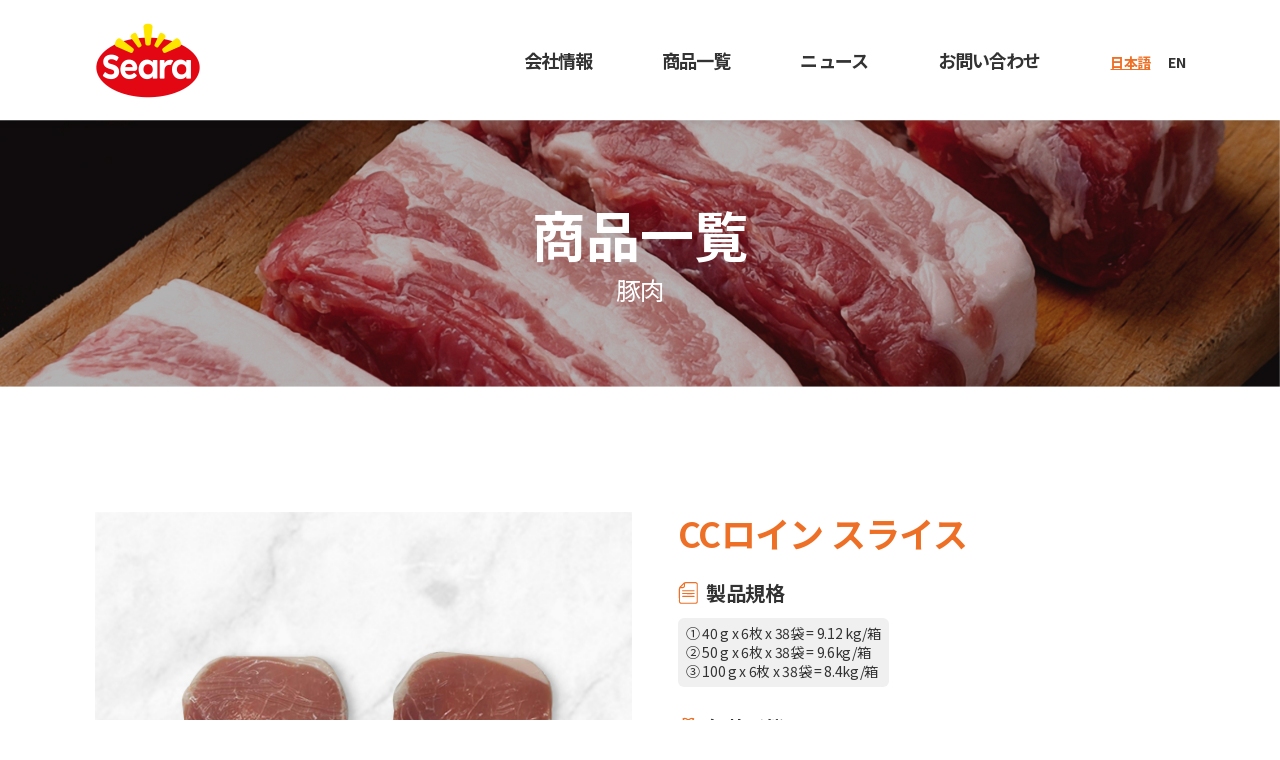

--- FILE ---
content_type: text/html; charset=utf-8
request_url: https://seara.co.jp/products/detail.php?it_id=1668048378
body_size: 17733
content:

<!doctype html>
<html lang="ko" class="is-desktop">

<head>
    <meta charset="utf-8">
    <meta name="viewport" content="width=device-width,initial-scale=1.0,minimum-scale=0,maximum-scale=10,user-scalable=yes">
<meta http-equiv="imagetoolbar" content="no">
<meta http-equiv="X-UA-Compatible" content="IE=edge">
<meta name="description" content="Seara (セアラ) - JBSグループの主要な食肉会社">
<meta property="og:type" content="website" />
<meta property="og:title" content="セアラ｜65年以上の歴史を誇るブラジルの代表的食肉メーカー" />
<meta property="og:description" content="Seara (セアラ) - JBSグループの主要な食肉会社" />
<meta property="og:url" content="https://seara.co.jp/" />
<meta property="og:image" content="https://seara.co.jp/theme/basic/img/og_image_jp_new.jpg" />
<meta property="twitter:card" content="summary">
<meta property="twitter:title" content="セアラ｜65年以上の歴史を誇るブラジルの代表的食肉メーカー">
<meta property="twitter:description" content="Seara (セアラ) - JBSグループの主要な食肉会社">
<meta property="twitter:image" content="https://seara.co.jp/theme/basic/img/og_image_jp_new.jpg">
<link rel="canonical" href="https://seara.co.jp">

    <title>CCロイン スライス | セアラ｜65年以上の歴史を誇るブラジルの代表的食肉メーカー</title>
    <link rel="shortcut icon" href="https://seara.co.jp/theme/basic/img/favicon.ico" type="image/x-icon">
<link rel="stylesheet" href="https://seara.co.jp/js/font-awesome/css/font-awesome.min.css?ver=210618">
<link rel="stylesheet" href="https://seara.co.jp/js/swiper/swiper.min.css?ver=210618">
    <link rel="icon" href="https://seara.co.jp/theme/basic/img/favicon.ico" type="image/x-icon">
    <link rel="stylesheet" href="https://seara.co.jp/theme/basic/css/reset.css?ver=210618">
<link rel="stylesheet" href="https://seara.co.jp/theme/basic/css/common.css?ver=210618">
<link rel="preconnect" href="https://fonts.googleapis.com"><link rel="preconnect" href="https://fonts.gstatic.com" crossorigin><link href="https://fonts.googleapis.com/css2?family=Noto+Sans+JP:wght@300;400;500;700;900&display=swap" rel="stylesheet"><link rel="stylesheet" href="https://seara.co.jp/theme/basic/css/seara_default.css?ver=20240806">
    <!--[if lte IE 8]>
<script src="https://seara.co.jp/js/html5.js"></script>
<![endif]-->
    <script>
        // 자바스크립트에서 사용하는 전역변수 선언
        var g5_url = "https://seara.co.jp";
        var g5_bbs_url = "https://seara.co.jp/bbs";
        var g5_is_member = "";
        var g5_is_admin = "";
        var g5_is_mobile = "";
        var g5_bo_table = "";
        var g5_sca = "";
        var g5_editor = "";
        var g5_cookie_domain = "";
                    var g5_theme_shop_url = "https://seara.co.jp/theme/basic/shop";
            var g5_shop_url = "https://seara.co.jp/shop";
                    </script>
    <script src="https://seara.co.jp/js/jquery-1.12.4.min.js?ver=210618"></script>
<script src="https://seara.co.jp/js/jquery-migrate-1.4.1.min.js?ver=210618"></script>
<script src="https://seara.co.jp/js/jquery.menu.js?ver=210618"></script>
<script src="https://seara.co.jp/js/common.js?ver=210618"></script>
<script src="https://seara.co.jp/js/wrest.js?ver=210618"></script>
<script src="https://seara.co.jp/js/placeholders.min.js?ver=210618"></script>
<script src="https://seara.co.jp/js/swiper/swiper.min.js?ver=210618"></script>
<script src="https://seara.co.jp/js/gsap/gsap_collection_3.7.0.min.js?ver=210618"></script>
<script src="https://seara.co.jp/js/mnv_util.js?ver=210618"></script>
<script src="https://seara.co.jp/js/seara_main.js?ver=210618"></script>
</head>
<body>
    
<!-- 상단 시작 { -->
<div id="header">
    <div class="inner inner-wrap">
        <div id="logo">
            <a href="https://seara.co.jp"><img src="https://seara.co.jp/theme/basic/img/seara_logo.png" alt="セアラ｜65年以上の歴史を誇るブラジルの代表的食肉メーカー"></a>
        </div>
        <div class="gnb-wrap">
            <ul class="gnb_1dul" id="gnb_1dul">
                            <li class="gnb_1dli gnb_al_li_plus" style="z-index:999">
                    <!-- <a href="/about-seara/" target="_self" class="gnb_1da">会社情報</a> -->
                                        <a href="/about-seara/" class="gnb_1da">会社情報</a>
                    <span class="for-a11y">하위분류</span><div class="gnb_2dul"><ul class="gnb_2dul_box">
                        <li class="gnb_2dli"><a href="/about-seara/#aboutSeara" target="_self" class="gnb_2da ">会社紹介</a></li>
                                            <li class="gnb_2dli"><a href="/about-seara/#sustainableManagement" target="_self" class="gnb_2da ">サステナビリティ</a></li>
                                            <li class="gnb_2dli"><a href="/about-seara/#animalWelfare" target="_self" class="gnb_2da ">動物福祉・飼育</a></li>
                                            <li class="gnb_2dli"><a href="/about-seara/#downloadReport" target="_self" class="gnb_2da ">直近業績等の報告</a></li>
                    </ul></div>
                </li>
                                <li class="gnb_1dli gnb_al_li_plus" style="z-index:998">
                    <!-- <a href="/products/list.php?ca_id=10" target="_self" class="gnb_1da">商品一覧</a> -->
                                        <a href="/products/list.php?ca_id=10" class="gnb_1da">商品一覧</a>
                    <span class="for-a11y">하위분류</span><div class="gnb_2dul"><ul class="gnb_2dul_box">
                        <li class="gnb_2dli"><a href="/products/list.php?ca_id=10" target="_self" class="gnb_2da ">鶏肉</a></li>
                                            <li class="gnb_2dli"><a href="/products/list.php?ca_id=20" target="_self" class="gnb_2da ">豚肉</a></li>
                                            <li class="gnb_2dli"><a href="/products/list.php?ca_id=30" target="_self" class="gnb_2da ">加工食品</a></li>
                    </ul></div>
                </li>
                                <li class="gnb_1dli " style="z-index:997">
                    <!-- <a href="/press/list.php?bo_table=news" target="_self" class="gnb_1da">ニュース</a> -->
                                        <a href="/press/list.php?bo_table=news" class="gnb_1da">ニュース</a>
                                    </li>
                                <li class="gnb_1dli " style="z-index:996">
                    <!-- <a href="/contact-us/" target="_self" class="gnb_1da">お問い合わせ</a> -->
                                        <a href="/contact-us/" class="gnb_1da">お問い合わせ</a>
                                    </li>
                                <li>
                    <ul class="lang-list">
                        <li class="current-lang">
                            <a href="javascript:;">
                                <span>日本語</span>
                            </a>
                        </li>
                        <li>
                                                        <!-- <a href="https://seara.co.jp/en/"> -->
                            <a href="https://seara.co.jp/en/products/detail.php?it_id=1668048378">
                                <span>EN</span>
                            </a>
                        </li>
                    </ul>
                </li>
            </ul>
        </div>
    </div>
    <script>
    
    // $(function(){
    //     $(".gnb_menu_btn").click(function(){
    //         $("#gnb_all, #gnb_all_bg").show();
    //     });
    //     $(".gnb_close_btn, #gnb_all_bg").click(function(){
    //         $("#gnb_all, #gnb_all_bg").hide();
    //     });
    // });

    </script>
</div>
<!-- } 상단 끝 -->


<hr>

<!-- 콘텐츠 시작 { -->
<div id="wrapper">
    <div id="container_wr">
    <div id="container">
        
<div id="content" class="_product __product-detail">
    <div class="product-banner">
        <div class="text">
            <h1>商品一覧</h1>
            <p>豚肉</p>
        </div>
        <img src="https://seara.co.jp/theme/basic/img/product-banner_cate_20.jpg" alt="">
    </div>
    <div class="content-area">
        <div class="prd-top-block">
            <div class="img-area">
                <div class="swiper-container">
                    <div class="swiper-wrapper">
                                                                            <div class="swiper-slide">
                                <img src="https://seara.co.jp/data/item/1668048378/SlicedCCLoin_01.jpg" alt="CCロイン スライス">
                            </div>
                                                    <div class="swiper-slide">
                                <img src="https://seara.co.jp/data/item/1668048378/SlicedCCLoin_02.jpg" alt="CCロイン スライス">
                            </div>
                                                    <div class="swiper-slide">
                                <img src="https://seara.co.jp/data/item/1668048378/SlicedCCLoin_03.jpg" alt="CCロイン スライス">
                            </div>
                                            </div>
                    <div class='swiper-button-prev'></div><div class='swiper-button-next'></div>                </div>
            </div>
            <div class="info-area">
                <!-- 제품명 -->
                <h2 class="product-name">CCロイン スライス</h2>
                                    <!-- <h3 class="info-title">情報</h3> -->
                    <!-- Product Description -->
                    <dl class="desc">
                        <dt>
                            <img src="https://seara.co.jp/theme/basic/img/product_detail_icon_desc.svg" alt="" class="icon">
                            <span>製品規格</span>
                        </dt>
                        <dd>
                                                            <span>① 40 g x 6枚 x 38袋 = 9.12 kg/箱<br/>② 50 g  x 6枚 x 38袋 = 9.6kg/箱<br/>③ 100 g x 6枚 x 38袋 =  8.4kg/箱</span>
                                                    </dd>
                    </dl>
                                                                                    <!-- Packaging -->
                    <dl class="desc">
                        <dt>
                            <img src="https://seara.co.jp/theme/basic/img/product_detail_icon_packaging.svg" alt="" class="icon">
                            <span>包装形態</span>
                        </dt>
                        <dd>
                                                            <span>真空パック</span>
                                                    </dd>
                    </dl>
                                                <!--
                    use:
                    professional use
                    consumer use
                -->

                                                <!-- <a href="https://seara.co.jp/contact-us/" class="go-contact">お問い合わせ</a> -->
                <!-- <a href="javascript:;" class="go-contact">お問い合わせ</a> -->
            </div>
        </div>
                    </div>
    <script>
        $(document).ready(function() {

            var productSwiper = new Swiper('.prd-top-block .img-area .swiper-container', {
                slidesPerView: 1,
                navigation: {
                    nextEl: '.swiper-button-next',
                    prevEl: '.swiper-button-prev',
                },
            });
        });
    </script>
    <div class="gl-banner-contactus">
    <div class="inner-wrap">
        <div class="text">
            <p>ご相談・お問合せ</p>
            <h5>お問合せフォームよりお願い申し上げます。</h5>
        </div>
        <a href="https://seara.co.jp/contact-us/">お問合せフォーム</a>
    </div>
</div></div>
<script>
    // var top_space = 0;
    // if ($('#header').length) {
    //     top_space = $('#header').outerHeight()+150;
    // }  //해더에 바가 있는 경우 오프셋 하는 경우 필요



    // var hash = window.location.hash;
    // // alert(hash);
    // // if (hash && document.getElementById(hash.slice(1))) { // #값이 있을때만 실행됨
    // if (hash && hash.slice(1) == 'list-position') { // #값이 있을때만 실행됨
    //     // var $this = $(hash);
    //     gsap.to(window, {
    //         scrollTo: {
    //             duration: 0,
    //             y: '#list-position',
    //             offsetY: 100,
    //         },
    //     });
    //     // window.scrollTo(0, ($this.offset().top - top_space));
    //     // $('html, body').animate({
    //     // scrollTop: $this.offset().top - top_space
    //     // }, 1, function () {
    //     // window.history.pushState ? window.history.pushState(null, null, hash) : window.location.hash = hash;
    //     // });
    // }
    $(document).on('click', '.info-area .go-contact', function() {
        // var product_category = "";
        // var product_name = "";
        // console.log($(this).closest('.info-area').children('.product-name').text());
        // console.log($(this).closest('.content-area').siblings('.product-banner').children('.text').children('p').text());
        dataLayer.push({
            "event": "productDetail.contactUs",
            // "productCategory": product_category.toString().trim(),
            // "productName": product_name.toString().trim(),
            "productInfo": '豚肉_CCロイン スライス',
        });
    })
</script>


</div>
<!-- <div id="aside">
                    </div> -->
</div>

</div>
<!-- } 콘텐츠 끝 -->

<hr>

<!-- 하단 시작 { -->
<div id="footer">
    <div class="inner inner-wrap">
        <div class="ft-left">
            <div class="footer-logo">
                <img src="https://seara.co.jp/theme/basic/img/seara_logo_grey.png" alt="Seara">
            </div>
        </div>
        <div class="ft-right">
            <div class="list-wrap">
                <h6>メニュー</h6>
                <ul class="footer-menu">
                    <li>
                        <a href="https://seara.co.jp/about-seara/#aboutSeara">会社情報</a>
                    </li>
                    <li>
                        <a href="https://seara.co.jp/about-seara/#sustainableManagement">サステナビリティ</a>
                    </li>
                    <li>
                        <a href="https://seara.co.jp/about-seara/#animalWelfare">動物福祉・飼育</a>
                    </li>
                    <li>
                        <a href="https://seara.co.jp/contact-us/">お問い合わせ</a>
                    </li>
                    <li>
                        <a href="https://seara.co.jp/press/list.php?bo_table=news">ニュース</a>
                    </li>
                </ul>
            </div>
            <div class="list-wrap">
                <h6>商品一覧</h6>
                <ul class="footer-menu">
                    <li>
                        <a href="https://seara.co.jp/products/list.php?ca_id=10">鶏肉</a>
                    </li>
                    <li>
                        <a href="https://seara.co.jp/products/list.php?ca_id=20">豚肉</a>
                    </li>
                    <li>
                        <a href="https://seara.co.jp/products/list.php?ca_id=30">加工食品</a>
                    </li>
                </ul>
            </div>
            <div class="list-wrap">
                <h6>セアラジャパン合同会社</h6>
                <ul class="footer-menu">
                    <li>
                        〒107-0052 東京都港区赤坂4-1-33<br />赤坂中西ビル本館6階
                    </li>
                    <li>
                        Tel. 03-6721-1705
                    </li>
                </ul>
                <span class="copyright">Copyright© セアラジャパン合同会社 All Rights Reserved.</span>
            </div>
        </div>
    </div>
</div>
<button type="button" id="top_btn">
    <span class="sound_only">go to top</span>
</button>
<script>
    $(function() {
        $("#top_btn").on("click", function() {
            $("html, body").animate({
                scrollTop: 0
            }, '500');
            if ($('#content').hasClass('_about')) {
                $('.tab-link').closest('ul').find('li').removeClass('is-active');
                $('.tab-link').closest('ul').find('li').eq(0).addClass('is-active');
            }
            return false;
        });
    });
</script>

<!-- Google Tag Manager -->
<script>(function(w,d,s,l,i){w[l]=w[l]||[];w[l].push({'gtm.start':
new Date().getTime(),event:'gtm.js'});var f=d.getElementsByTagName(s)[0],
j=d.createElement(s),dl=l!='dataLayer'?'&l='+l:'';j.async=true;j.src=
'https://www.googletagmanager.com/gtm.js?id='+i+dl;f.parentNode.insertBefore(j,f);
})(window,document,'script','dataLayer','GTM-T2RN9ZB');</script>
<!-- End Google Tag Manager -->

<!-- } 하단 끝 -->

<script>
    $(function() {
        // 폰트 리사이즈 쿠키있으면 실행
        font_resize("container", get_cookie("ck_font_resize_rmv_class"), get_cookie("ck_font_resize_add_class"));
    });
</script>



<!-- ie6,7에서 사이드뷰가 게시판 목록에서 아래 사이드뷰에 가려지는 현상 수정 -->
<!--[if lte IE 7]>
<script>
$(function() {
    var $sv_use = $(".sv_use");
    var count = $sv_use.length;

    $sv_use.each(function() {
        $(this).css("z-index", count);
        $(this).css("position", "relative");
        count = count - 1;
    });
});
</script>
<![endif]-->


</body>
</html>


--- FILE ---
content_type: text/css
request_url: https://seara.co.jp/theme/basic/css/reset.css?ver=210618
body_size: 595
content:
@charset 'utf-8';

* {-webkit-tap-highlight-color: rgba(0,0,0,0); -webkit-text-size-adjust: none; word-break: keep-all; word-wrap: break-word;}
html, body {margin: 0; padding: 0; font-weight: 400; line-height: 100%; color: #000;}
dl, dt, dd, ul, ol, li, h1, h2, h3, h4, h5, h6, pre, form, fieldset, p {margin: 0; padding: 0; border: 0;}
h1, h2, h3, h4, h5, h6 {line-height: 100%;}
a {border: 0; color: inherit;}
a, a:visited, a:hover, a:active {text-decoration: none;}
hr {margin: 0; background: none; border: none; height: 0;}
ul, ol {list-style: none;}
img {border: 0; vertical-align: top;}
table {border-spacing: 0; border: 0; width: 100%; table-layout: fixed; border-collapse: collapse;}
th, td {padding: 0;}
mark {background: none;}
address, em, dfn {font-style: normal;}
button,
select,
textarea,
input[type='button'],
input[type='submit'],
input[type='text'],
input[type='password'],
input[type='search'],
input[type='email'],
input[type='url'],
input[type='number'],
input[type='tel'],
input[type='file'] {border-radius: 0; margin: 0; padding: 0; border: 0; background: none;}
button,
textarea,
input[type='button'],
input[type='submit'],
input[type='text'],
input[type='password'],
input[type='search'],
input[type='email'],
input[type='url'],
input[type='number'],
input[type='tel'],
input[type='file'] {-webkit-appearance: none;}
input[type='radio'],
input[type='checkbox'] {margin: 0; padding: 0; width: 13px; height: 13px;}
html,
body,
pre,
button,
select,
textarea,
input[type='button'],
input[type='submit'],
input[type='text'],
input[type='password'],
input[type='search'],
input[type='email'],
input[type='url'],
input[type='number'],
input[type='tel'],
input[type='file'] {}
button,
input[type='button'],
input[type='submit'] {cursor: pointer; overflow: visible;}
button[type='submit'],
input[type='submit'] {filter: chroma(color=#000000);}
button::-moz-focus-inner {padding: 0; border: 0;}
input[type='date'],
input[type='time'] {-webkit-appearance: none; -moz-appearance: none; border-radius: 0;}
input[type='number']::-webkit-outer-spin-button,
input[type='date']::-webkit-outer-spin-button {-webkit-appearance: none; margin: 0;}
[readonly],
[disabled] {cursor: default;}

--- FILE ---
content_type: text/css
request_url: https://seara.co.jp/theme/basic/css/common.css?ver=210618
body_size: 1326
content:
* {
    box-sizing: border-box;
    outline: 0 none;
}
html,
body {
    height: 100%;
    font-family: 'Noto Sans JP', sans-serif;
    /* * 노토산스 폰트 웨이트 레귤러 */
    font-weight: 400;
    color: #333333;
    line-height: 1;
    background: #ffffff;
    letter-spacing: -0.02em;
    -webkit-font-smoothing:antialiased;
	-webkit-text-size-adjust:100%;
    min-width: 1100px;
}

html.scroll-blocking {
    overflow: hidden;
}
b {
    font-weight: bold;
}
h1, h2, h3, h4, h5, h6 {
    line-height: 1;
}
img {
    display: block;
    max-width: 100%;
    height: auto;
    margin: 0 auto;
}
figure {
    margin: 0;
    padding: 0;
}
button {
    font-family: 'Noto Sans JP', sans-serif;
    line-height: 1;
}
input[type="text"],
input[type="tel"],
input[type="password"],
select {
    font-family: 'Noto Sans JP', sans-serif;
    display: block;
    color: #333333;
    background-color: #ffffff;
    font-size: 15px;
    letter-spacing: -0.07em;
    font-weight: 400;
    height: 46px;
    width: 100%;
    -webkit-appearance: none;
       -moz-appearance: none;
            appearance: none;
    padding-left: 15px;
    text-align: left;
    /* border-radius: 4px; */
    border-radius: 0;
    cursor: auto;
}
select::-ms-expand {display:none}
textarea {
    text-align: left;
    -webkit-appearance: none;
       -moz-appearance: none;
            appearance: none;
    font-family: 'Noto Sans JP', sans-serif;
    color: #333333;
    background-color: #ffffff;
    font-size: 15px;
    letter-spacing: -0.07em;
    font-weight: 400;
}
select {
    color: #bebebe;
}
::-webkit-input-placeholder {
    color: #bebebe;
}
::-moz-placeholder {
    color: #bebebe;
}
:-ms-input-placeholder {
    color: #bebebe;
}
::-ms-input-placeholder {
    color: #bebebe;
}
::placeholder {
    color: #bebebe;
}
.checkbox input[type="checkbox"], 
.radio-wrap input[type="radio"] {
    width: 1px;
    height: 1px;
    border: 0;
    margin: -1px;
    padding: 0;
    overflow: hidden;
    position: absolute;
    clip: rect(0, 0, 0, 0);
    -webkit-appearance: none;
       -moz-appearance: none;
            appearance: none;
}
.btn.btn-arrow {
    background-image: url(../assets/btn_arrow.png);
    background-position: 95% 50%;
    background-size: 5px 9px;
    background-repeat: no-repeat;
}

/* popup */
html.menu-opened,
html.popup-opened {
    overflow: hidden;
}
.popup-wrap {
    display: none;
    position: fixed;
    top: 0;
    left: 0;
    width: 100%;
    height: 100%;
    z-index: 2000;
    /* z-index: 1000; */
    overflow-y: scroll;
    overflow-x: auto;
    font-size: 0;
    /*	line-height: 0;*/
    opacity: 0;
    text-align: center;
    white-space: normal;
    word-break: normal;
    word-wrap: normal;
    background: rgba(0, 0, 0, 0.7);
    -webkit-transition: opacity 0.1s ease;
    transition: opacity 0.1s ease;
}

.popup-wrap.is-opened {
    display: block;
    opacity: 1;
}
.popup-wrap.is-opened .out-area {
    content: '';
    display: block;
    position: fixed;
    top: 0;
    left: 0;
    right: 0;
    bottom: 0;
    z-index: 0;
    cursor: pointer;
}
.popup-wrap:before {
    content: '';
    display: inline-block;
    height: 100%;
    vertical-align: middle;
}
.popup-wrap .popup {
    display: inline-block;
}
.popup-wrap.is-opened .popup {
    transform: scale(1) translateY(0);
}
.popup {
    display: none;
    position: relative;
    z-index: 2;
    /* vertical-align: top; */
    vertical-align: middle;
    white-space: normal;
    word-break: keep-all;
    word-wrap: break-word;
    text-align: left;
    /* -webkit-transition: all 0.35s ease; */
    transition: all 0.35s ease;
    transform: scale(0) translateY(10px);
    margin: 40px 0;
    padding: 0 25px;
    background-color: transparent;
}
.popup .popup-close {
    position: absolute;
    width: 35px;
    height: 35px;
    top: 0;
    right: 0;
    background: url(../img/popup_close.png) 50% / 28px 28px no-repeat;
    z-index: 1;
}
.popup > .inner {
    position: relative;
    background-color: #ffffff;
}
.btn {
    cursor: pointer;
    display: block;
}
.btn.btn-default {
    border-radius: 27px;
    background-color: #e3001b;
    color: #ffffff;
    padding: 17px 0;
    width: 322px;
    font-size: 24px;
    font-weight: 700;
    letter-spacing: -0.05em;
    text-align: center;
    box-shadow: 8px 8px 20px 0px rgba(0, 0, 0, 0.27);
}

/* end popup */
.for-a11y {
    position: absolute;
    display: block;
    width: 1px;
    height: 1px;
    overflow: hidden;
    color: transparent;
    font-size: 1px;
    line-height: 1px;
    opacity: 0;
    -ms-filter: 'progid:DXImageTransform.Microsoft.Alpha(Opacity=0)';
    filter: alpha(opacity=0);
}


--- FILE ---
content_type: text/css
request_url: https://seara.co.jp/theme/basic/css/seara_default.css?ver=20240806
body_size: 9720
content:
.for-a11y,
.sound_only {
  position: absolute;
  display: block;
  width: 1px;
  height: 1px;
  overflow: hidden;
  color: transparent;
  font-size: 1px;
  line-height: 1px;
  opacity: 0;
  -ms-filter: 'progid:DXImageTransform.Microsoft.Alpha(Opacity=0)';
  filter: alpha(opacity=0);
}
.inner-wrap {
  max-width: 1090px;
  margin: 0 auto;
}
#header.is-spread:after {
  content: '';
  position: absolute;
  top: 100%;
  height: 65px;
  left: 0;
  right: 0;
  border-top: 1px solid #d9d9d9;
  background-color: #ffffff;
}
#header {
  position: fixed;
  top: 0;
  left: 0;
  right: 0;
  z-index: 100;
  background-color: #ffffff;
  box-shadow: 0px -5px 9px 4px rgba(0, 0, 0, 0.2);
  min-height: 120px;
  transition: ease-in-out 0.2s;
}

#header.is-non-active {
  margin-top: -120px;
}

#header .inner {
  max-width: 1090px;
  margin: 0 auto;
  display: flex;
  justify-content: space-between;
  align-items: center;
  /* padding: 21px 0 26px; */
}
#header .inner #logo img {
  width: 106px;
}
#header .inner .gnb-wrap .gnb_1dul {
  display: flex;
  align-items: center;
  position: relative;
}
#header .inner .gnb-wrap .gnb_1dul .gnb_1dli {
  position: relative;
}
#header .inner .gnb-wrap .gnb_1dul .gnb_al_li_plus.gnb_1dli_on:after {
  content: '';
  height: 1px;
  position: absolute;
  bottom: 0;
  left: 35px;
  right: 35px;
  background-color: #ee7026;
}
#header .inner .gnb-wrap .gnb_1dul a {
  display: block;
  padding: 51px 35px;
  font-size: 18px;
  font-weight: 700;
  letter-spacing: -0.05em;
}
.gnb_2dul {
  display: none;
  position: absolute;
  top: 100%;
  left: 50%;
  transform: translateX(-46.5%);
  text-align: center;
}
.gnb_1dli_over .gnb_2dul {
  display: block;
}
.gnb_1dli_over .gnb_2dul ul {
  display: flex;
}
#header .inner .gnb-wrap .gnb_1dul .gnb_2dul a {
  padding: 24px 40px;
  text-align: center;
  white-space: nowrap;
  font-size: 16px;
  font-weight: 400;
}
#header .inner .gnb-wrap .gnb_1dli_on > a {
  color: #ee7026;
}
#header .inner .gnb-wrap .gnb_1dli_on .gnb_2dul a:hover {
  color: #ee7026;
}
#header .inner .gnb-wrap a.is-active {
  color: #ee7026;
}
#header .inner .gnb-wrap .gnb_1dul .gnb_2dul li {
  position: relative;
}
#header .inner .gnb-wrap .gnb_1dul .gnb_2dul li:last-child:after {
  content: none;
}
#header .inner .gnb-wrap .gnb_1dul .gnb_2dul li:after {
  content: '';
  width: 1px;
  height: 12px;
  background-color: #d9d9d9;
  position: absolute;
  right: 0;
  top: 50%;
  transform: translateY(-50%);
}
#header .inner .gnb-wrap .lang-list {
  display: flex;
  margin-left: 35px;
}
#header .inner .gnb-wrap .lang-list a {
  padding: 0;
}
#header .inner .gnb-wrap .lang-list li {
  margin-right: 18px;
}
#header .inner .gnb-wrap .lang-list li:last-child {
  margin-right: 0;
}
#header .inner .gnb-wrap .lang-list li a {
  display: block;
}
#header .inner .gnb-wrap .lang-list li a span {
  font-size: 14px;
  letter-spacing: -0.05em;
}
#header .inner .gnb-wrap .lang-list li.current-lang a span {
  text-decoration: underline;
  text-underline-offset: 3px;
  font-weight: 700;
  color: #ee7026;
}

#footer {
  background-color: #f3f3f3;
  padding: 50px 0 87px;
}
#footer .inner {
  display: flex;
  justify-content: space-between;
  align-items: flex-start;
}
#footer .ft-left {
  display: flex;
  align-items: center;
  margin-right: 196px;
}
#footer .ft-left .footer-logo {
  width: 141px;
}
#footer .ft-right {
  display: flex;
  padding-top: 18px;
}
#footer .ft-right .list-wrap {
  margin-right: 151px;
}
#footer .ft-right .list-wrap:last-child {
  margin-right: 0;
}
#footer .ft-right .list-wrap h6 {
  font-size: 20px;
  font-weight: 700;
  margin-bottom: 16px;
}
#footer .footer-menu {
  font-size: 0;
}
#footer .footer-menu {
  font-size: 0;
}
#footer .footer-menu li {
  display: block;
  position: relative;
  font-size: 16px;
  color: #333333;
  letter-spacing: -0.02em;
  line-height: 1.7;
}
#footer .list-wrap span.copyright {
  display: block;
  margin-top: 40px;
  font-size: 10px;
  color: #333333;
}
#top_btn {
  position: fixed;
  right: 50%;
  bottom: 284px;
  margin-right: -646px;
  width: 74px;
  height: 74px;
  background: url(../img/top_btn.png) 50% / cover no-repeat;
  z-index: 100;
  opacity: 0;
  transition: all 0.25s ease-in-out;
}
#top_btn.is-active {
  opacity: 1;
}

#content {
  padding-top: 120px;
}
#content .gl-banner-contactus {
  background: url(../img/module-contactus_banner.jpg) 0 / 100% 100%;
  height: 270px;
}
#content .gl-banner-contactus .inner-wrap {
  display: flex;
  justify-content: space-between;
  height: 100%;
  align-items: center;
}
#content .gl-banner-contactus .inner-wrap .text {
  color: #ffffff;
}
#content .gl-banner-contactus .inner-wrap .text p {
  font-size: 18px;
}
#content .gl-banner-contactus .inner-wrap .text h5 {
  font-size: 33px;
  font-weight: 700;
  letter-spacing: -0.02em;
  margin-top: 12px;
}
#content .gl-banner-contactus .inner-wrap a {
  /* margin-top: 10px; */
  width: 213px;
  padding: 18px 0;
  color: #ffffff;
  font-size: 18px;
  font-weight: 700;
  letter-spacing: -0.05em;
  border-radius: 40px;
  text-align: center;
  background-color: #ee7026;
}
#content._index .main-desc {
  padding-top: 428px;
  position: relative;
  background-color: #ffffff;
}
#content._index .main-banner {
  position: relative;
  overflow: hidden;
}
#content._index .main-banner .owl-nav button {
  position: absolute;
  top: 50%;
  transform: translateY(-50%);
}
#content._index .main-banner .owl-nav button span {
  display: none;
}
#content._index .main-banner .owl-nav .owl-prev {
  left: 50%;
  width: 72px;
  height: 72px;
  /* margin-left: calc(-50vw - (72px - 350px)); */
  margin-left: -680px;
  background: url(../img/left_btn.png) 0 / cover no-repeat;
}
#content._index .main-banner .owl-nav .owl-next {
  right: 50%;
  width: 72px;
  height: 72px;
  /* margin-right: calc(-50vw - (72px - 350px)); */
  margin-right: -680px;
  background: url(../img/right_btn.png) 0 / cover no-repeat;
}

#content._index .main-desc .indicator {
  position: absolute;
  top: -40px;
  left: 50%;
  width: 1090px;
  margin-left: -545px;
  background-color: #ffffff;
  z-index: 1;
  padding-top: 92px;
}
#content._index .main-desc .indicator ul {
  display: flex;
  align-items: flex-start;
  justify-content: center;
}
#content._index .main-desc .indicator ul li {
  position: relative;
  display: flex;
  flex-direction: column;
  justify-content: space-between;
  flex-basis: 25%;
  text-align: center;
}

#content._index .main-desc .indicator ul li:nth-child(3) {
  flex-basis: 30%;
}

#content._index .main-desc .indicator ul li:after {
  content: '';
  display: block;
  position: absolute;
  right: 0;
  top: 0;
  bottom: 0;
  right: 0;
  width: 1px;
  background-color: #e2e2e2;
}
#content._index .main-desc .indicator ul li:last-child:after {
  content: none;
}
#content._index .main-desc .indicator ul li .icon {
  display: flex;
  height: 68px;
  align-items: center;
  margin-bottom: 65px;
}
#content._index .main-desc .indicator ul li h5 {
  font-size: 30px;
  font-weight: 900;
  color: #ee7026;
  letter-spacing: -0.04em;
  margin-bottom: 40px;
}
#content._index .main-desc .indicator ul li h5 strong {
  font-weight: 700;
  font-size: 56px;
}
#content._index .main-desc .indicator ul li p {
  font-weight: 700;
  font-size: 22px;
  line-height: 1.18;
  letter-spacing: -0.02em;
}
#content._index .main-desc .wide-text {
  padding: 100px 0;
  background-color: #fde021;
  text-align: center;
}
#content._index .main-desc .wide-text > p {
  font-size: 30px;
  font-weight: 700;
  letter-spacing: -0.02em;
  color: #000000;
  line-height: 1.33;
}
#content._index .main-desc .wide-text > p strong {
  color: #e70a03;
}
#content._index .main-desc .wide-text .video-block {
  margin-top: 56px;
}
#content._index .main-desc .wide-text .video-block p {
  font-size: 40px;
  font-weight: 700;
  color: #000000;
  margin-bottom: 35px;
}

#content._index .main-desc .wide-text .video-block .video-block__video-elem {
  margin: 0 auto;
  width: 1090px;
  position: relative;
  z-index: 2;
}
#content._index .main-desc .wide-text .video-block .video-block__video-elem video {
  width: 100%;
  object-fit: cover;
  display: block;
}

#content._index .main-desc .wide-text .video-block .video-block__video-elem .play-trigger {
  cursor: pointer;
  position: absolute;
  top: 0;
  left: 0;
  right: 0;
  bottom: 0;
}

#content._index .main-desc .wide-text .video-block .video-block__video-elem .play-trigger .icon {
  display: block;
  position: absolute;
  top: 50%;
  left: 50%;
  transform: translate(-50%, -50%);
  width: 98px;
  height: 98px;
  transition: ease-in-out 0.2s;
}
#content._index .main-desc .wide-text .video-block .video-block__video-elem .icon._play {
  background: url(../img/icon_video_play.png) 50% / 98px no-repeat;
}
#content._index .main-desc .wide-text .video-block .video-block__video-elem .icon._pausey {
  background: url(../img/icon_video_pause.png) 50% / 98px no-repeat;
  display: none;
}

#content._index .main-category {
  padding: 108px 0 147px;
  background-color: #fff3d8;
}
#content._index .main-category .inner-wrap > p {
  font-size: 30px;
  font-weight: 700;
  letter-spacing: 0;
  color: #333333;
  text-align: center;
  margin-bottom: 70px;
}
#content._index .main-category ul {
  display: flex;
  justify-content: center;
}
#content._index .main-category ul li {
  margin-right: 30px;
}
#content._index .main-category ul li:last-child {
  margin-right: 0;
}
#content._index .main-category ul li figure {
  position: relative;
}
#content._index .main-category ul li figcaption {
  position: absolute;
  top: 233px;
  width: 100%;
  padding: 24px 0 74px 25px;
  left: 15px;
  background-color: #ffffff;
  box-shadow: 0px 9px 40px 0px rgba(1, 0, 0, 0.14);
}

#content._index .main-category ul li figcaption .cate-name {
  font-size: 25px;
  font-weight: 700;
  color: #171717;
  letter-spacing: -0.02em;
  transition: color 0.1s ease-in;
}
#content._index .main-category ul li a:hover figcaption .cate-name {
  color: #ee7026;
}
#content._index .main-category ul li a:hover figcaption:after {
  background-image: url(../img/main-product_arrow_active.png);
  border: 1px solid #ee7026;
}
#content._index .main-category ul li a figcaption:after {
  transition: border 0.1s ease-in;
  border: 1px solid #ffffff;
  border-radius: 50%;
  content: '';
  display: block;
  position: absolute;
  bottom: 19px;
  right: 19px;
  width: 35px;
  height: 35px;
  background-image: url(../img/main-product_arrow.png);
  background-repeat: no-repeat;
  background-size: 18px 13px;
  background-position: 50%;
}

#content._index .main-others {
  padding: 107px 0;
}
#content._index .main-others ul {
  display: flex;
  justify-content: space-between;
}
#content._index .main-others li {
  margin-right: 20px;
}
#content._index .main-others li:last-child {
  margin-right: 0;
}
#content._index .main-others li a {
  display: block;
  position: relative;
}
#content._index .main-others li a .text {
  position: absolute;
  top: 0;
  left: 0;
  right: 0;
  bottom: 0;
  padding: 45px 39px 0;
}
#content._index .main-others li a .text span {
  display: block;
  font-size: 16px;
  font-weight: 700;
  letter-spacing: -0.04em;
}
#content._index .main-others li a .text p {
  font-size: 28px;
  font-weight: 700;
  letter-spacing: -0.05em;
}
#content._index .main-others li a .text .go-text {
  position: absolute;
  bottom: 41px;
  left: 41px;
  font-size: 0;
}
#content._index .main-others li a .text .go-text em {
  vertical-align: middle;
  display: inline-block;
  font-size: 19px;
  font-weight: 700;
  letter-spacing: -0.05em;
}
#content._index .main-others li a .text .go-text .arrow {
  width: 23px;
  height: 6px;
  margin-left: 17px;
  background: url(../img/mini_arrow.png) 0 / cover no-repeat;
}
#content._index .main-others li a:hover .text .go-text em {
  color: #ee7026;
}
#content._index .main-others li a:hover .text .go-text .arrow {
  background: url(../img/mini_arrow_active.png) 0 / cover no-repeat;
}

#content._product .product-banner {
  position: relative;
}
#content._product .product-banner .text {
  position: absolute;
  top: 50%;
  left: 50%;
  transform: translate(-50%, -50%);
  text-align: center;
  color: #ffffff;
}
#content._product .product-banner img {
  width: 100%;
}
#content._product .product-banner .text h1 {
  font-size: 54px;
  font-weight: 700;
  letter-spacing: 0;
  margin-bottom: 16px;
}
#content._product .product-banner .text p {
  font-size: 25px;
  letter-spacing: -0.02em;
}
#content._product #list-position {
  height: 1px;
  position: absolute;
  top: -100px;
  left: 0;
  right: 0;
}
#content._product .title-block {
  position: relative;
  padding: 110px 0 69px;
  text-align: center;
}
#content._product .title-block p {
  font-size: 32px;
  letter-spacing: -0.02em;
  margin-bottom: 8px;
}
#content._product .title-block h2 {
  font-size: 32px;
  font-weight: 700;
  letter-spacing: -0.02em;
  color: #ee7026;
}
#content._product .cate-wrap .pr-category-module {
  display: flex;
  flex-wrap: wrap;
  /* outline: 1px solid #bbbbbb; */
  border: 1px solid #bbbbbb;
  margin-bottom: 74px;
  position: relative;
}
#content._product .cate-wrap .pr-category-module li {
  position: relative;
  /* width: 100%; */
  width: 217px;
  flex-grow: 1;
  text-align: center;
}
#content._product .cate-wrap .pr-category-module li.is-active a {
  /* background-color: #ee7026; */
  position: relative;
  z-index: 2;
  color: #ffffff;
}
#content._product .cate-wrap .pr-category-module li.is-active:before {
  content: '';
  position: absolute;
  top: 0;
  left: -1px;
  right: -1px;
  /* bottom: 0; */
  bottom: -1px;
  background-color: #ee7026;
  z-index: 1;
}
#content._product .cate-wrap .pr-category-module li:after {
  content: '';
  width: 1px;
  height: 18px;
  background-color: #c8c8c8;
  position: absolute;
  top: 50%;
  right: -1px;
  transform: translateY(-50%);
  z-index: 0;
}
#content._product .cate-wrap .pr-category-module li:last-child:after {
  content: none;
}
#content._product .cate-wrap .pr-category-module li:nth-child(5):after {
  content: none;
}
#content._product.__ca_30 .cate-wrap .pr-category-module li:nth-child(5):after {
  content: '';
}
#content._product .cate-wrap .pr-category-module li a {
  display: block;
  padding: 25px 0;
  font-size: 18px;
  font-weight: 700;
  color: #171717;
  letter-spacing: -0.05em;
}
.product-list-wrap {
  margin-bottom: 102px;
}
#content._product .cate-wrap .pr-category-module li:nth-child(5) ~ li {
  border-top: 1px solid #c8c8c8;
}

#content._product.__ca_30 .cate-wrap .pr-category-module {
  justify-content: flex-end;
}
#content._product.__ca_30 .cate-wrap .pr-category-module li {
  width: 272px;
  flex-grow: 0;
}
#content._product.__ca_30 .cate-wrap .pr-category-module li:nth-child(1),
#content._product.__ca_30 .cate-wrap .pr-category-module li:nth-child(1) ~ li {
  border-bottom: 1px solid #c8c8c8;
}
#content._product.__ca_30 .cate-wrap .pr-category-module li:nth-child(4) ~ li {
  border-top: none;
  border-bottom: none;
}
/* #content._product .cate-wrap .pr-category-module:before {
    content: "";
    height: 1px;
    background-color: #c8c8c8;
    width: 100%;
    position: absolute;
    top: 50%;
    left: 0;
    right: 0;
    transform: translateY(-50%);
} */
/* #content._product .cate-wrap .pr-category-module li:nth-child(4) ~ li {
    border-top: 1px solid #c8c8c8;
} */
/* #content._product.__ca_30 .cate-wrap .pr-category-module li:nth-child(6) ~ li {
    border-top: 0;
} */
.product-list-wrap ul.lists-row {
  display: flex;
  flex-wrap: wrap;
  margin: 0 -10px;
}
.product-list-wrap .sct_noitem {
  padding: 60px 0;
  font-size: 18px;
  text-align: center;
  letter-spacing: -0.05em;
  font-weight: 700;
}
.product-list-wrap ul.lists-row li {
  padding: 0 10px 20px 10px;
  width: 25%;
}
.product-list-wrap ul.lists-row li .wrap {
  border: 1px solid #c8c8c8;
}
.product-list-wrap ul.lists-row li .sct_ct_wrap {
  text-align: center;
  /* padding: 30px 0; */
  height: 84px;
  display: flex;
  align-items: center;
  justify-content: center;
}
.product-list-wrap ul.lists-row li .sct_ct_wrap .sct_txt:after {
  content: '';
  display: inline-block;
  width: 9px;
  height: 15px;
  background: url(../img/product_arrow_desktop.png) 50% / cover no-repeat;
  margin-left: 8px;
  vertical-align: middle;
}
.product-list-wrap ul.lists-row li .sct_ct_wrap .sct_txt {
  width: 100%;
  font-size: 22px;
  line-height: 1.22;
  letter-spacing: -0.05em;
  color: #0d0d0d;
}
.product-list-wrap ul.lists-row li .sct_ct_wrap .sct_txt a {
  display: inline-block;
  max-width: 85%;
  vertical-align: middle;
}

#content._product .detail-popup {
  width: 810px;
  padding: 0;
  margin: 0;
}

#content._product #product-popup .product-wrap {
  display: flex;
  flex-wrap: wrap;
}

#content._product .detail-popup .inner {
  padding: 50px;
}

#content._product .detail-popup .swiper-wrapper {
  height: auto;
  width: auto;
}

#content._product .detail-popup .popup-close {
  top: 16px;
  right: 16px;
  z-index: 3;
}

#content._product .detail-popup .img {
  border: solid 1px #d1d1d1;
  width: 385px;
  position: relative;
}

#content._product #product-popup .product-wrap > ul {
  width: calc(100% - 385px);
  padding-left: 30px;
  position: relative;
}

#content._product #product-popup .title {
  font-size: 32px;
  font-weight: bold;
  color: #ee7026;
  margin-top: 3px;
  margin-bottom: 20px;
  line-height: 1.3;
}

#content._product .detail-popup .text {
  font-size: 15px;
  font-weight: normal;
  color: #333;
  margin-top: 14px;
}

#content._product .detail-popup .gram {
  display: flex;
  margin-top: 25px;
  align-items: center;
  width: 100%;
}
#content._product .detail-popup .gram .icon-wrap > span {
  display: block;
  font-size: 13px;
  font-weight: 500;
  margin-bottom: 4px;
  text-align: center;
}
#content._product .detail-popup .gram .icon {
  width: 54px;
  height: 54px;
  margin: 0 20px 0 10px;
}

#content._product .detail-popup .gram ul {
  display: flex;
  width: 100%;
}

#content._product .detail-popup .gram ul li {
  font-size: 18px;
  font-weight: 500;
  color: #333;
  border: solid 1px #d1d1d1;
  display: flex;
  justify-content: center;
  align-items: center;
  flex-grow: 1;
  flex-shrink: 1;
  flex-basis: 0;
  border-right: 0;
  height: 70px;
}

#content._product .detail-popup .gram ul li:last-child {
  border-right: solid 1px #d1d1d1;
}

#content._product .detail-popup .weight,
#content._product .detail-popup .desc {
  font-size: 15px;
  font-weight: normal;
  color: #333;
}

#content._product .detail-popup .weight {
  display: flex;
  margin-top: 14px;
}

#content._product .detail-popup .desc {
  margin-top: 14px;
}

#content._product .detail-popup .weight p:first-child,
#content._product .detail-popup .desc p:first-child {
  display: flex;
  align-items: center;
}

#content._product .detail-popup .desc p:last-child {
  padding-left: 6px;
  margin-top: 6px;
  line-height: 1.33;
}

#content._product .detail-popup .weight p:first-child::before,
#content._product .detail-popup .desc p:first-child::before {
  content: '';
  display: block;
  width: 3px;
  height: 3px;
  border-radius: 50%;
  background-color: #333;
  margin-right: 3px;
}

#content._product .detail-popup .accent .accent-text {
  margin-top: 18px;
  font-size: 15px;
  font-weight: normal;
  color: #ee7026;
}

#content._product .detail-popup .swiper-wrapper.disabled {
  transform: translate3d(0px, 0, 0) !important;
}

#content._product .detail-popup .swiper-button-next,
#content._product .detail-popup .swiper-button-prev {
  position: absolute;
  width: 50px;
  height: 50px;
  z-index: 10;
  top: 50%;
  margin-top: -25px;
  cursor: pointer;
  background-size: 50px 50px;
  background-position: center;
  background-repeat: no-repeat;
}

#content._product .detail-popup .swiper-button-next {
  background-image: url(../img/right_btn.png);
  right: 10px;
}

#content._product .detail-popup .swiper-button-prev {
  background-image: url(../img/left_btn.png);
  left: 10px;
}

#content._product .detail-popup .btn-wrap {
  position: absolute;
  bottom: 10px;
  left: 30px;
}

#content._product .detail-popup .btn-wrap .btn {
  background-color: #ee7026;
  font-weight: bold;
  text-align: center;
  color: #fff;
  padding: 18px 50px;
  min-width: 208px;
  min-height: 56px;
  border-radius: 28px;
  display: inline-block;
  font-size: 20px;
}

#content.__product-detail .content-area {
  padding: 125px 0;
  max-width: 1090px;
  margin: 0 auto;
}
#content.__product-detail .prd-top-block {
  display: flex;
  justify-content: center;
}
#content.__product-detail .prd-top-block .img-area {
  width: 537px;
  margin-right: 46px;
  flex-shrink: 0;
}
#content.__product-detail .prd-top-block .info-area {
  width: 507px;
}
/* #content.__product-detail .prd-top-block .img-area */
#content.__product-detail .prd-top-block .swiper-button-next,
#content.__product-detail .prd-top-block .swiper-button-prev {
  position: absolute;
  width: 50px;
  height: 50px;
  z-index: 10;
  top: 50%;
  margin-top: -25px;
  cursor: pointer;
  background-size: 50px 50px;
  background-position: center;
  background-repeat: no-repeat;
}
#content.__product-detail .prd-top-block .swiper-button-next {
  background-image: url(../img/right_btn.png);
  right: 10px;
}
#content.__product-detail .prd-top-block .swiper-button-prev {
  background-image: url(../img/left_btn.png);
  left: 10px;
}

#content.__product-detail .prd-top-block .info-area .product-name {
  font-size: 35px;
  line-height: 1.2;
  letter-spacing: -0.02em;
  font-weight: 700;
  margin-bottom: 28px;
  color: #ee7026;
}
#content.__product-detail .prd-top-block .info-area .info-title {
  font-size: 20px;
  color: #333333;
  font-weight: 700;
  letter-spacing: -0.02em;
  margin-bottom: 20px;
}
#content.__product-detail .prd-top-block .info-area .desc {
  margin-bottom: 30px;
}
#content.__product-detail .prd-top-block .info-area .desc dt {
  margin-bottom: 14px;
  font-size: 0;
}
#content.__product-detail .prd-top-block .info-area .desc dt span {
  display: inline-block;
  vertical-align: middle;
  font-size: 20px;
  font-weight: 700;
}
#content.__product-detail .prd-top-block .info-area .desc dt img {
  display: inline-block;
  vertical-align: middle;
  width: 20px;
  margin-right: 8px;
}
#content.__product-detail .prd-top-block .info-area .desc dd {
  display: flex;
  flex-wrap: wrap;
  align-items: center;
  gap: 10px;
}
#content.__product-detail .prd-top-block .info-area .desc dd span {
  font-size: 14px;
  background-color: #f0f0f0;
  border-radius: 6px;
  color: #333333;
  line-height: 1.4;
  padding: 6px 8px;
  word-break: break-word;
}
#content.__product-detail .prd-top-block .info-area .desc dd span strong {
  font-weight: 700;
}
/* #content.__product-detail .prd-top-block .info-area .desc dd span b {
    color: #EE7026;
} */
#content.__product-detail .prd-top-block .info-area .desc dd i {
  width: 20px;
  height: 20px;
}
#content.__product-detail .prd-top-block .info-area .desc dd i.circle {
  background: url(../img/product_detail_icon_circle.svg) 50% / cover no-repeat;
}
#content.__product-detail .prd-top-block .info-area .desc dd i.triangle {
  background: url(../img/product_detail_icon_triangle.svg) 50% / cover no-repeat;
}
#content.__product-detail .prd-top-block .info-area .cooking-method-block .info-title {
  font-size: 0;
}
#content.__product-detail .prd-top-block .info-area .cooking-method-block .info-title span {
  font-size: 24px;
  display: inline-block;
  vertical-align: middle;
  font-weight: 700;
}
#content.__product-detail .prd-top-block .info-area .cooking-method-block .info-title .icon {
  width: 24px;
  display: inline-block;
  vertical-align: middle;
  margin-right: 8px;
}
#content.__product-detail .prd-top-block .info-area .cooking-method-block h6 {
  font-size: 20px;
  position: relative;
  padding-left: 12px;
}
#content.__product-detail .prd-top-block .info-area .cooking-method-block h6:before {
  content: '';
  width: 6px;
  height: 6px;
  border-radius: 50%;
  background-color: #ee7026;
  display: block;
  position: absolute;
  left: 0;
  top: 50%;
  transform: translateY(-50%);
}
#content.__product-detail .prd-top-block .info-area .cooking-method-block p {
  font-size: 14px;
  background-color: #f0f0f0;
  border-radius: 6px;
  color: #333333;
  line-height: 1.4;
  padding: 6px 8px;
  word-break: break-word;
}
#content.__product-detail .prd-top-block .info-area .go-contact {
  display: block;
  border-radius: 40px;
  background-color: #ee7026;
  width: 215px;
  padding: 22px 0;
  color: #ffffff;
  font-size: 19px;
  font-weight: 700;
  text-align: center;
  margin-top: 60px;
}
#content.__product-detail .video-area {
  padding-bottom: 56.25%;
  width: 100%;
  position: relative;
  margin-top: 56px;
}
#content.__product-detail .video-area iframe {
  position: absolute;
  top: 0;
  left: 0;
  width: 100%;
  height: 100%;
}
#content.__product-detail .prd-bottom-block {
  margin-top: 77px;
}
#content.__product-detail .prd-bottom-block .block-wrapper {
  display: flex;
  /* justify-content: space-between; */
  justify-content: flex-end;
}

#content.__product-detail .prd-bottom-block .block-wrapper > div {
  width: 507px;
}

#content.__product-detail .prd-bottom-block .block-wrapper > div h5 {
  font-size: 25px;
  font-weight: 700;
  color: #333333;
  margin-bottom: 23px;
  line-height: 1.25;
}
#content.__product-detail .prd-bottom-block table {
  border: 1px solid #bbbbbb;
  margin-bottom: 12px;
}
#content.__product-detail .prd-bottom-block table th {
  border-bottom: 1px solid #bbbbbb;
  border-right: 1px solid #bbbbbb;
}
#content.__product-detail .prd-bottom-block table td {
  letter-spacing: -0.02em;
}
#content.__product-detail .prd-bottom-block .desc-block .used-wrap {
  display: inline-block;
  vertical-align: middle;
  margin: 0 11px;
}
#content.__product-detail .prd-bottom-block .desc-block .used-wrap span {
  vertical-align: middle;
}
#content.__product-detail .prd-bottom-block .desc-block .used-wrap span:last-child {
  display: inline-block;
  font-size: 12px;
  margin-left: 6px;
}
#content.__product-detail .prd-bottom-block .desc-block .noti-paragraph {
  font-size: 14px;
  line-height: 1.3;
  color: #333333;
  letter-spacing: -0.02em;
  margin-top: 16px;
  word-break: break-all;
}
#allergy-table {
  width: 537px;
  margin-right: 46px;
  text-align: center;
}
#allergy-table th {
  background: rgba(217, 217, 217, 0.2);
  line-height: 1.12;
  font-weight: 700;
  font-size: 16px;
  letter-spacing: -0.02rem;
  width: 179px;
  height: 84px;
}
#allergy-table tr:first-child td {
  padding-top: 25px;
}
#allergy-table tr:last-child td {
  padding-bottom: 15px;
}
#allergy-table td {
  padding: 6px 0;
  border-right: 1px solid #bbbbbb;
}
#allergy-table td span.icon {
  display: inline-block;
  width: 45px;
  margin-right: 30px;
  vertical-align: middle;
}
#allergy-table td span.key-name {
  display: block;
  font-size: 12px;
  letter-spacing: -0.02em;
  color: #333333;
  margin-top: 6px;
}
#allergy-table td .used-O {
  margin-top: 12px;
  vertical-align: top;
}
#allergy-table td .used-X {
  margin-top: 22px;
  vertical-align: top;
}
#content.__product-detail .prd-bottom-block .used-O {
  display: inline-block;
  width: 22px;
  height: 22px;
  border-radius: 100%;
  background-color: #ee7026;
}
#content.__product-detail .prd-bottom-block .used-X {
  display: inline-block;
  width: 22px;
  height: 5px;
  border-radius: 3px;
  background-color: #ee7026;
}
#nutri-table {
  border: 1px solid #bbbbbb;
}
#nutri-table td {
  padding: 18px;
  border: 1px solid #bbbbbb;
  color: #333333;
  font-size: 16px;
  vertical-align: middle;
}
#nutri-table tr:first-child td {
  vertical-align: top;
}
#nutri-table td:first-child {
  line-height: 1.25;
  font-weight: 700;
  font-size: 16px;
  letter-spacing: -0.02rem;
  width: 169px;
  vertical-align: top;
}
#nutri-table tr:nth-child(2) td {
  background: rgba(217, 217, 217, 0.2);
}
#nutri-table tr:first-child td:nth-child(2) {
  width: 226px;
}
#nutri-table tr:first-child td:last-child {
  text-align: right;
}
#nutri-table tr:nth-child(2) td:last-child {
  font-size: 14px;
  line-height: 1.4;
}
#nutri-table td .inner-row {
  margin-bottom: 14px;
}
#nutri-table td .inner-row:last-child {
  margin-bottom: 0;
}
#nutri-table td span {
  display: block;
  font-size: 15px;
  font-weight: 300;
  margin-top: 13px;
  color: #333333;
}
#nutri-table td .pack-icon {
  width: 44px;
  margin: 0;
}

/* * end product page */
/* * about page */
#content._about .banner-about-main {
  width: 100%;
  height: 400px;
  background: url(../img/about-banner_main.png) center / cover no-repeat;
  display: flex;
  justify-content: center;
  align-items: center;
}

#content._about .banner-about-main .banner-title {
  font-size: 54px;
  font-weight: bold;
  color: #fff;
}

#content._about .tab-wrapper {
  margin-top: 74px;
  display: flex;
  padding: 6px 0 38px;
  position: sticky;
  top: 0;
  background-color: #fff;
  z-index: 20;
  transition: ease-in-out 0.2s;
}

#content._about .tab-wrapper.is-non-active {
  transform: translateY(-100%);
}

#content._about .tab-wrapper .tab {
  display: flex;
  width: 758px;
  margin: 0 auto;
  justify-content: space-between;
  position: relative;
}

#content._about .tab-wrapper .tab::after {
  content: '';
  display: block;
  width: 100%;
  height: 6px;
  background-color: #d7d7d7;
  position: absolute;
  left: 0;
  right: 0;
  bottom: -6px;
  border-radius: 3px;
  z-index: 1;
}

#content._about .tab-wrapper .tab li {
  position: relative;
}

#content._about .tab-wrapper .tab li a {
  line-height: 82px;
  height: 82px;
  display: block;
  font-size: 18px;
  font-weight: bold;
  color: #333333;
  padding: 0 18px;
}

#content._about .tab-wrapper .tab li.is-active a {
  color: #ee7026;
}

#content._about .tab-wrapper .tab li.is-active::after {
  content: '';
  display: block;
  width: 100%;
  height: 6px;
  position: absolute;
  left: 0;
  right: 0;
  bottom: -6px;
  border-radius: 3px;
  background-color: #ee7026;
  z-index: 2;
}

#content._about .section-wrapper section {
  display: none;
}

#content._about .section-wrapper section.is-active {
  display: block;
}

#content._about .section-wrapper section > div > .inner {
  width: 1090px;
  margin: 0 auto;
}

#content._about #aboutSeara {
  padding-top: 48px;
}

#content._about #aboutSeara .logo-big {
  margin-bottom: 60px;
  width: 284px;
}

#content._about .title-block {
  margin-bottom: 60px;
}

#content._about .title-block .tt {
  font-size: 41px;
  font-weight: normal;
  text-align: center;
  line-height: 1.3;
}
#content._about .title-block .tt strong {
  font-size: 37px;
  font-weight: bold;
  color: #ee7026;
}
#content._about .title-block .tt strong b {
  font-size: 50px;
}
#content._about .title-block .tt.bk {
  color: #333;
  font-weight: 700;
}

#content._about #aboutSeara .indicator {
  background-color: #ffffff;
  margin-bottom: 112px;
}
#content._about #aboutSeara .indicator ul {
  display: flex;
  align-items: flex-start;
  justify-content: center;
}
#content._about #aboutSeara .indicator ul li {
  position: relative;
  display: flex;
  flex-direction: column;
  justify-content: space-between;
  flex-basis: 25%;
  text-align: center;
}

#content._about #aboutSeara .indicator ul li:nth-child(3) {
  flex-basis: 30%;
}

#content._about #aboutSeara .indicator ul li:after {
  content: '';
  display: block;
  position: absolute;
  right: 0;
  top: 0;
  bottom: 0;
  right: 0;
  width: 1px;
  height: 284px;
  background-color: #e2e2e2;
}
#content._about #aboutSeara .indicator ul li:last-child:after {
  content: none;
}
#content._about #aboutSeara .indicator ul li .icon {
  display: flex;
  width: 100px;
  border-radius: 50%;
  border: 2px solid #ee7026;
  height: 100px;
  align-items: center;
  margin: 0 auto 30px;
}

#content._about #aboutSeara .indicator ul li:nth-child(1) .icon img {
  width: 50px;
}
#content._about #aboutSeara .indicator ul li:nth-child(2) .icon img {
  width: 55px;
}
#content._about #aboutSeara .indicator ul li:nth-child(3) .icon img {
  width: 67px;
}

#content._about #aboutSeara .indicator ul li:nth-child(4) .icon {
  padding-left: 4px;
}

#content._about #aboutSeara .indicator ul li:nth-child(4) .icon img {
  width: 68px;
}

#content._about #aboutSeara .indicator ul li h5 {
  font-size: 30px;
  font-weight: 700;
  color: #ee7026;
  letter-spacing: -0.04em;
  margin-bottom: 22px;
}
#content._about #aboutSeara .indicator ul li h5 strong {
  font-weight: 700;
  font-size: 56px;
}
#content._about #aboutSeara .indicator ul li p {
  font-weight: 700;
  font-size: 22px;
  line-height: 1.18;
  letter-spacing: -0.02em;
  color: #333333;
}

#content._about #aboutSeara .desc-block {
  background: url(../img/about-us-welfare_logo.png) 100% 100% / 524px auto no-repeat #ee7026;
  width: 100%;
  padding: 100px 0 80px;
}

#content._about #aboutSeara .desc-block .desc-tt {
  font-size: 30px;
  font-weight: 700;
  line-height: 1.38;
  text-align: center;
  color: #fff;
  margin-bottom: 32px;
}

#content._about #aboutSeara .desc-block .desc-tt strong {
  color: #fff100;
  font-weight: bold;
}
#content._about #aboutSeara .desc-block > .inner {
  width: 1090px;
}
#content._about #aboutSeara .desc-block .desc {
  display: flex;
  justify-content: space-between;
}

#content._about #aboutSeara .desc-block .desc p {
  font-weight: 400;
  font-size: 20px;
  line-height: 1.55;
  letter-spacing: -0.02em;
  color: #ffffff;
  word-break: break-word;
}
/* #content._about #aboutSeara .desc-block .desc .p-group p:first-child {
    margin-bottom: 30px;
} */
/* #content._about #aboutSeara .desc-block .desc .p-group {
    width: 50%;
}
#content._about #aboutSeara .desc-block .desc .p-group:first-child {
    margin-right: 30px;
} */

#content._about #aboutSeara .corporate-profile-block {
  padding: 87px 0;
  background-color: #ffffff;
  font-size: 0;
}
#content._about #aboutSeara .corporate-profile-block h4 {
  font-size: 33px;
  font-weight: 700;
  letter-spacing: -0.02em;
  color: #000000;
  text-align: center;
  margin-bottom: 49px;
}
#content._about #aboutSeara .corporate-profile-block dl {
  border-bottom: 1px solid #d8d8d8;
  display: flex;
  justify-content: stretch;
}
#content._about #aboutSeara .corporate-profile-block dl dt,
#content._about #aboutSeara .corporate-profile-block dl dd {
  padding: 14px 0 8px;
}
#content._about #aboutSeara .corporate-profile-block dl dt {
  width: 307px;
  padding-left: 23px;
  font-size: 20px;
  font-weight: 400;
  letter-spacing: -0.02em;
  color: #ee7026;
}
#content._about #aboutSeara .corporate-profile-block dl dd {
  font-size: 19px;
  letter-spacing: -0.02em;
  line-height: 1.36;
  color: #333333;
}

#content._about #aboutSeara .proofmark-block {
  padding: 100px 0 90px;
  background-color: #fdf0e9;
}

#content._about #aboutSeara .proofmark-block .pm-tt {
  font-size: 33px;
  font-weight: 700;
  text-align: center;
  color: #333;
  margin-bottom: 14px;
}

#content._about #aboutSeara .proofmark-block .pm-subtt {
  font-weight: 500;
  font-size: 27px;
  line-height: 1.37;
  text-align: center;
  letter-spacing: -0.02em;
  color: #333333;
  margin-bottom: 42px;
}

#content._about #aboutSeara .proofmark-block .pm-tt:nth-of-type(2) {
  margin-bottom: 30px;
}

#content._about #aboutSeara .proofmark-block .pm-desc {
  font-weight: 400;
  font-size: 24px;
  line-height: 1.5;
  letter-spacing: -0.02em;
  color: #333333;
  word-break: break-all;
  padding-right: 10px;
  margin-bottom: 40px;
}

#content._about #aboutSeara .proofmark-block .pm-marks {
  display: flex;
  justify-content: space-between;
  margin-bottom: 61px;
}

#content._about #aboutSeara .proofmark-block .pm-marks-desc {
  padding-left: 14px;
  margin-bottom: 40px;
}

#content._about #aboutSeara .proofmark-block .pm-marks-desc > li {
  font-weight: 400;
  font-size: 23px;
  line-height: 1.57;
  letter-spacing: -0.02em;
  color: #333333;
  position: relative;
  padding-left: 22px;
}

#content._about #aboutSeara .proofmark-block .pm-marks-desc > li::before {
  content: '';
  display: block;
  position: absolute;
  left: 0;
  top: 16px;
  width: 6px;
  height: 6px;
  border-radius: 50%;
  background-color: #333333;
}

#content._about #aboutSeara .proofmark-block .pm-desc:last-of-type {
  margin-bottom: 0;
}

#content._about #aboutSeara .production_info-block {
  padding: 90px 0 100px;
}

#content._about #aboutSeara .production_info-block .pi-wrapper {
  display: flex;
}

#content._about #aboutSeara .production_info-block .pi-text {
  flex-shrink: 0;
  width: 432px;
}

#content._about #aboutSeara .production_info-block .pi-tt {
  font-size: 40px;
  font-weight: 700;
  line-height: 1.3;
  text-align: center;
  color: #333;
  margin-bottom: 76px;
}

#content._about #aboutSeara .production_info-block .pi-tt:nth-of-type(2) {
  margin-bottom: 66px;
}

#content._about #aboutSeara .production_info-block .pi-tt strong {
  color: #ee7026;
  font-weight: bold;
}

#content._about #aboutSeara .production_info-block .pi-text .pi-tt {
  font-weight: 700;
  font-size: 35px;
  line-height: 1.14;
  text-align: left;
  letter-spacing: -0.02em;
  margin-bottom: 46px;
}

#content._about #aboutSeara .production_info-block .pi-text ul li {
  display: flex;
  align-items: center;
  margin-bottom: 20px;
}

#content._about #aboutSeara .production_info-block .pi-text ul li:last-of-type {
  margin-bottom: 0;
}

#content._about #aboutSeara .production_info-block .pi-text ul li .icon {
  width: 70px;
  height: 70px;
  border-radius: 50%;
  border: 2px solid #ee7026;
  display: flex;
  align-items: center;
  margin-right: 24px;
}

#content._about #aboutSeara .production_info-block .pi-text ul li:nth-child(1) .icon {
  padding-bottom: 4px;
}

#content._about #aboutSeara .production_info-block .pi-text ul li:nth-child(1) .icon img {
  width: 36px;
}
#content._about #aboutSeara .production_info-block .pi-text ul li:nth-child(2) .icon img {
  width: 44px;
}
#content._about #aboutSeara .production_info-block .pi-text ul li:nth-child(3) .icon img {
  width: 57px;
}
#content._about #aboutSeara .production_info-block .pi-text ul li:nth-child(4) .icon img {
  width: 42px;
}
#content._about #aboutSeara .production_info-block .pi-text ul li:nth-child(5) .icon img {
  width: 43px;
}
#content._about #aboutSeara .production_info-block .pi-text ul li:nth-child(6) .icon img {
  width: 42px;
}

#content._about #aboutSeara .production_info-block .pi-text p {
  font-size: 18px;
  font-weight: normal;
  line-height: 1.3;
  text-align: left;
  color: #0d0d0d;
}

#content._about #aboutSeara .production_info-block .pi-text p strong {
  font-size: 26px;
  font-weight: bold;
}

/* #content._about #aboutSeara .production_info-block .pi-img {
    margin-top: 148px;
} */

#content._about #aboutSeara .history-block {
  padding: 92px 0 100px;
  background-color: #f1f1f1;
  width: 100%;
}

#content._about #aboutSeara .history-block .title-block {
  text-align: center;
  margin-bottom: 47px;
}

#content._about #aboutSeara .history-block .title-block .tt {
  font-weight: 700;
  font-size: 40px;
  letter-spacing: -0.02em;
  margin-bottom: 18px;
}

#content._about #aboutSeara .history-block .title-block .desc {
  font-weight: 400;
  font-size: 23px;
  line-height: 1.39;
  letter-spacing: -0.02em;
  color: #000000;
}

#content._about #aboutSeara .history-block .list-block > .inner {
  width: 1090px;
  margin: 0 auto;
}

#content._about #aboutSeara .history-block .list-block > .inner ul {
  column-count: 3;
  column-gap: 50px;
}

#content._about #aboutSeara .history-block .list-block > .inner li {
  /* border: 1px solid red; */
  width: 100%;
  display: inline-block;
  /* -webkit-column-break-inside: avoid;
    page-break-inside: avoid;
    break-inside: avoid; */
}

#content._about #aboutSeara .history-block .list-block > .inner li .inner {
  width: 100%;
  display: flex;
  flex-wrap: wrap;
  /* border: 1px solid blue; */
}

#content._about #aboutSeara .history-block .list-block > .inner li .tt {
  font-weight: 700;
  font-size: 22px;
  letter-spacing: -0.02em;
  color: #ee7026;
  width: 21.5%;
  position: relative;
}

#content._about #aboutSeara .history-block .list-block > .inner li .tt::before {
  content: '';
  display: block;
  width: 10px;
  height: 10px;
  border-radius: 50%;
  border: 2px solid #ee7026;
  box-sizing: border-box;
  position: absolute;
  right: -5px;
  top: 8px;
  background-color: #f1f1f1;
  z-index: 2;
}

#content._about #aboutSeara .history-block .list-block > .inner li .tt::after {
  content: '';
  display: block;
  width: 2px;
  height: 100%;
  background-color: #ee7026;
  position: absolute;
  right: -1px;
  top: 13px;
  z-index: 1;
}

#content._about #aboutSeara .history-block .list-block > .inner li.bottom .tt::after {
  display: none;
}

#content._about #aboutSeara .history-block .list-block > .inner li .desc {
  width: 78.5%;
  padding-left: 22.5px;
  padding-bottom: 40px;
  font-weight: 400;
  font-size: 15px;
  line-height: 1.3;
  letter-spacing: -0.02em;
  word-break: break-all;
}

#content._about #aboutSeara .corporate_culture-block {
  background-color: #fdf0e9;
  padding: 87px 0 85px;
}

#content._about #aboutSeara .corporate_culture-block > div > .inner {
  width: 1090px;
  margin: 0 auto;
}

#content._about #aboutSeara .corporate_culture-block .title-block {
  margin-bottom: 33px;
}

#content._about #aboutSeara .corporate_culture-block .title-block .tt {
  font-weight: 700;
  font-size: 40px;
  letter-spacing: -0.02em;
}

#content._about #aboutSeara .corporate_culture-block .content-block {
  width: 100%;
}

#content._about #aboutSeara .corporate_culture-block .content-block > .inner {
  width: 1090px;
  margin: 0 auto;
}

#content._about #aboutSeara .corporate_culture-block .content-block .content-box {
  margin-bottom: 45px;
}

#content._about #aboutSeara .corporate_culture-block .content-block .content-box:last-of-type {
  margin-bottom: 0;
}

#content._about #aboutSeara .corporate_culture-block .content-block .content-box > .tt {
  font-weight: 700;
  font-size: 28px;
  line-height: 1.35;
  letter-spacing: -0.02em;
  color: #ee7026;
  margin-bottom: 10px;
}

#content._about #aboutSeara .corporate_culture-block .content-block .content-box > .desc {
  font-weight: 400;
  font-size: 23px;
  line-height: 1.35;
  letter-spacing: -0.02em;
  word-break: break-all;
}

#content._about #aboutSeara .corporate_culture-block .content-block .content-box:nth-child(2) > .desc {
  margin-bottom: 24px;
}

#content._about #aboutSeara .corporate_culture-block .content-box .values-box {
  /* column-count: 2;
    column-gap: 30px; */
  display: grid;
  grid-template-columns: 1fr 1fr;
  column-gap: 30px;
}

#content._about #aboutSeara .corporate_culture-block .content-box .values-box > li {
  width: 100%;
  background: #ffffff;
  border-radius: 20px;
  padding: 14px 22px;
  margin-bottom: 15px;
  /* display: inline-block; */
  /* break-inside:avoid; */
}

#content._about #aboutSeara .corporate_culture-block .content-box .values-box > li .tt {
  margin-bottom: 7px;
  font-weight: 500;
  font-size: 18px;
  letter-spacing: -0.02em;
  color: #333333;
}

#content._about #aboutSeara .corporate_culture-block .content-box .values-box > li .desc {
  font-weight: 400;
  font-size: 17px;
  line-height: 1.35;
  letter-spacing: -0.02em;
  color: #626262;
  word-break: break-all;
}

#content._about #aboutSeara .banner-contact {
  background: url(../img/about-banner_contact_us.png);
  width: 100%;
  height: 270px;
}

#content._about #aboutSeara .banner-contact .inner {
  display: flex;
  justify-content: space-between;
  align-items: center;
  height: 100%;
}

#content._about #aboutSeara .banner-contact .title-block {
  margin-bottom: 0;
}

#content._about #aboutSeara .banner-contact .title-block p {
  margin-bottom: 24px;
  font-size: 16px;
  font-weight: bold;
  color: #fff;
}

#content._about #aboutSeara .banner-contact .title-block .banner-title {
  font-size: 34px;
  font-weight: 500;
  color: #fff;
}

#content._about #aboutSeara .banner-contact .btn-contact {
  font-size: 20px;
  font-weight: bold;
  text-align: center;
  color: #fff;
  width: 208px;
  height: 56px;
  line-height: 56px;
  display: block;
  border-radius: 28px;
  background-color: #ee7026;
}

#content._about #sustainableManagement .banner-about-sub._02 {
  width: 100%;
  height: 410px;
  display: flex;
  justify-content: center;
  align-items: center;
  background: url(../img/about-banner_mountain.png) center / cover no-repeat;
}

#content._about #sustainableManagement .banner-about-sub._02 .banner-title {
  font-size: 38px;
  font-weight: 700;
  line-height: 1.24;
  text-align: center;
  color: #fff;
}

#content._about #sustainableManagement .banner-about-sub._02 .banner-title strong {
  color: #ee7026;
}

#content._about #sustainableManagement .management_info-block {
  background-color: #ffffff;
  padding: 92px 0 109px;
}
#content._about #sustainableManagement .management_info-block ul {
  display: flex;
  align-items: flex-start;
  justify-content: center;
}
#content._about #sustainableManagement .management_info-block ul li {
  position: relative;
  display: flex;
  flex-direction: column;
  width: 33.33333333%;
  min-height: 378px;
  text-align: center;
}
#content._about #sustainableManagement .management_info-block ul li:first-child::after,
#content._about #sustainableManagement .management_info-block ul li:last-child::after {
  content: '';
  display: block;
  position: absolute;
  right: 0;
  top: 0;
  bottom: 0;
  width: 1px;
  background-color: #e2e2e2;
}

#content._about #sustainableManagement .management_info-block ul li:last-child::after {
  left: 0;
}

#content._about #sustainableManagement .management_info-block ul li .icon {
  display: flex;
  width: 100px;
  border-radius: 50%;
  border: 2px solid #ee7026;
  height: 100px;
  align-items: center;
  margin: 0 auto 20px;
}

#content._about #sustainableManagement .management_info-block ul li:nth-child(1) .icon img {
  width: 63px;
}
#content._about #sustainableManagement .management_info-block ul li:nth-child(2) .icon img {
  width: 48px;
}
#content._about #sustainableManagement .management_info-block ul li:nth-child(3) .icon img {
  width: 67px;
}

#content._about #sustainableManagement .management_info-block ul li h5 {
  font-size: 32px;
  font-weight: 700;
  color: #ee7026;
  letter-spacing: -0.04em;
  margin-bottom: 24px;
}
#content._about #sustainableManagement .management_info-block ul li p {
  font-weight: 700;
  font-size: 15px;
  letter-spacing: -0.02em;
  width: 320px;
  line-height: 1.63;
  text-overflow: ellipsis;
  margin: 0 auto;
  /* word-break: break-all; */
}

#content._about #sustainableManagement .management_info-block .btn-lead_more {
  font-size: 16px;
  font-weight: bold;
  margin: 22px auto 0;
  color: #fff;
  line-height: 46px;
  border-radius: 22.6px;
  background-color: #333;
  width: 170px;
  height: 46px;
}

#content._about #animalWelfare .banner-about-sub._03 {
  width: 100%;
  height: 410px;
  display: flex;
  justify-content: center;
  align-items: center;
  background: url(../img/about-banner_farm.png) center / cover no-repeat;
}

#content._about #animalWelfare .banner-about-sub._03 .banner-title {
  font-size: 38px;
  font-weight: normal;
  line-height: 1.2;
  text-align: center;
  color: #fff;
}

#content._about #animalWelfare .banner-about-sub._03 .banner-title strong {
  color: #ee7026;
  font-weight: bold;
}

#content._about #animalWelfare .desc-block {
  background: url(../img/about-us-welfare_logo.png) 100% 100% / 524px auto no-repeat #ee7026;
  width: 100%;
  padding: 113px 0;
}

#content._about #animalWelfare .desc-block .inner {
  display: flex;
}

#content._about #animalWelfare .desc-block .title-block {
  margin-right: 64px;
  width: 368px;
  flex-shrink: 0;
}

#content._about #animalWelfare .desc-block .desc-tt {
  font-size: 38px;
  font-weight: 700;
  color: #fff100;
  margin-bottom: 23px;
}

#content._about #animalWelfare .desc-block .title-block p {
  font-size: 24px;
  font-weight: 700;
  line-height: 1.5;
  color: #fff;
  letter-spacing: -0.02em;
  word-break: break-all;
}

#content._about #animalWelfare .desc-block .desc > p,
#content._about #animalWelfare .desc-block .desc .point > p {
  font-size: 16px;
  font-weight: normal;
  letter-spacing: -0.02em;
  line-height: 1.375;
  text-align: left;
  color: #fff;
}

#content._about #animalWelfare .desc-block .desc > p {
  margin-bottom: 24px;
  word-break: break-all;
}

#content._about #animalWelfare .desc-block .desc > p:last-child {
  margin-bottom: 0;
}

#content._about #animalWelfare .desc-block .desc .point > p {
  margin-bottom: 22px;
}

#content._about #animalWelfare .desc-block .desc .point ul {
  display: flex;
  flex-wrap: wrap;
  margin-bottom: 24px;
}

#content._about #animalWelfare .desc-block .desc .point ul li {
  font-size: 16px;
  font-weight: 400;
  opacity: 0.8;
  letter-spacing: -0.02em;
  line-height: 1.63;
  color: #fff;
  margin-right: 22px;
  min-width: 236px;
}

#content._about #animalWelfare .info_graphic-block .ig-farm._pig > .inner {
  width: 1166px;
  margin: 0 auto;
}
#content._about #animalWelfare .info_graphic-block .ig-farm._chicken > .inner {
  width: 1264px;
  margin: 0 auto;
}

#content._about #animalWelfare .info_graphic-block .ig-farm {
  position: relative;
}

#content._about #animalWelfare .info_graphic-block .ig-farm._pig {
  padding: 94px 0 134px;
  background: url(../img/about-bg_pig-farm.png) right bottom / cover no-repeat;
  overflow: hidden;
}
#content._about #animalWelfare .info_graphic-block .ig-farm._chicken {
  padding: 90px 0 127px;
  background: url(../img/about-bg_chicken-farm.png) right bottom / cover no-repeat;
  /* border-top: 3px solid #ee7026; */
  overflow: hidden;
}

#content._about #animalWelfare .info_graphic-block .title-block > .inner {
  width: 1090px;
  margin: 0 auto;
  display: flex;
  align-items: center;
}

#content._about #animalWelfare .info_graphic-block .title-block .icon {
  display: flex;
  width: 74px;
  height: 74px;
  border-radius: 50%;
  border: 2px solid #ee7026;
  align-items: center;
  margin-right: 14px;
}

#content._about #animalWelfare .info_graphic-block .ig-farm._pig .title-block .icon img {
  width: 57px;
  margin-left: 8px;
}
#content._about #animalWelfare .info_graphic-block .ig-farm._chicken .title-block .icon img {
  width: 44px;
  margin-left: 12px;
}

#content._about #animalWelfare .info_graphic-block .title-block .ig-tt {
  font-size: 46px;
  font-weight: 700;
  color: #ee7026;
}

#content._about #animalWelfare .info_graphic-block .ig-farm._pig .img-block {
  margin-bottom: 90px;
}

#content._about #animalWelfare .info_graphic-block .ig-farm._pig .video-block {
  width: 100%;
}

#content._about #animalWelfare .info_graphic-block .ig-farm._pig .video-block__video-title {
  font-weight: 700;
  font-size: 35px;
  line-height: 48px;
  letter-spacing: -0.02em;
  text-align: center;
  margin-bottom: 17px;
}

#content._about #animalWelfare .info_graphic-block .ig-farm._pig .video-block__video-elem {
  width: 1090px;
  margin: 0 auto;
  position: relative;
  margin-bottom: 58px;
  z-index: 2;
}

#content._about #animalWelfare .info_graphic-block .ig-farm._pig .video-block__video-elem:last-child {
  margin-bottom: 0;
}

#content._about #animalWelfare .info_graphic-block .ig-farm._pig .video-block__video-elem video {
  width: 100%;
  object-fit: cover;
  display: block;
}

#content._about #animalWelfare .info_graphic-block .ig-farm._pig .video-block__video-elem .play-trigger {
  cursor: pointer;
  position: absolute;
  top: 0;
  left: 0;
  right: 0;
  bottom: 0;
}

#content._about #animalWelfare .info_graphic-block .ig-farm._pig .video-block__video-elem .play-trigger .icon {
  display: block;
  position: absolute;
  top: 50%;
  left: 50%;
  transform: translate(-50%, -50%);
  width: 98px;
  height: 98px;
  transition: ease-in-out 0.2s;
}
#content._about #animalWelfare .info_graphic-block .ig-farm._pig .video-block__video-elem .play-trigger .icon._play {
  background: url(../img/icon_video_play.png) 50% / 98px no-repeat;
}
#content._about #animalWelfare .info_graphic-block .ig-farm._pig .video-block__video-elem .play-trigger .icon._pause {
  background: url(../img/icon_video_pause.png) 50% / 98px no-repeat;
  display: none;
}

#content._about #animalWelfare .info_graphic-block .ig-farm._pig::after {
  content: '';
  position: absolute;
  right: 0;
  bottom: 0;
  width: 821px;
  z-index: 0;
  height: 492px;
  background: url(../img/about-img_ship.png) center / 821px auto no-repeat;
  pointer-events: none;
}
#content._about #animalWelfare .info_graphic-block .ig-farm._chicken::after {
  content: '';
  position: absolute;
  left: 50%;
  transform: translateX(20px);
  top: -18px;
  width: 562px;
  height: 459px;
  background: url(../img/about-img_farm.png) center / 562px auto no-repeat;
}

#content._about #downloadReport {
  padding: 118px 0;
}

#content._about #downloadReport .title-block {
  margin-bottom: 108px;
}

#content._about #downloadReport .title-block .tt.bk {
  font-weight: 400;
  font-size: 38px;
  line-height: 1.21;
  letter-spacing: -0.02em;
}

#content._about #downloadReport .title-block .tt strong {
  font-size: 38px;
}

#content._about #downloadReport .report-block {
  position: relative;
  min-width: 1090px;
  overflow: hidden;
}

#content._about #downloadReport .report-block .inner {
  position: relative;
  overflow: hidden;
}

#content._about #downloadReport .report-block .report-swiper .swiper-button-prev {
  left: -20px;
}

#content._about #downloadReport .report-block .report-slide .slide-tt {
  font-size: 36px;
  font-weight: 700;
  color: #ee7026;
  margin-bottom: 20px;
}

#content._about #downloadReport .report-block .report-slide .img-block {
  width: 350px;
  height: 496px;
  position: relative;
}

/* #content._about #downloadReport .report-block .report-slide:nth-child(1) .img-block {
    background: url(../img/about-bg_report_2020.png) center / cover no-repeat;
}
#content._about #downloadReport .report-block .report-slide:nth-child(2) .img-block {
    background: url(../img/about-bg_report_2019.png) center / cover no-repeat;
}
#content._about #downloadReport .report-block .report-slide:nth-child(3) .img-block {
    background: url(../img/about-bg_report_2018.png) center / cover no-repeat;
} */

#content._about #downloadReport .report-block .report-slide .img-block a {
  display: flex;
  justify-content: center;
  align-items: center;
  width: 100%;
  height: 74px;
  background: rgba(238, 112, 38, 0.7);
  position: absolute;
  left: 0;
  bottom: -74px;
  font-size: 20px;
  font-weight: bold;
  color: #fff;
  transition: 0.3s ease-in-out;
}

#content._about #downloadReport .report-block .report-slide .img-block a::after {
  content: '';
  display: block;
  width: 21px;
  height: 21px;
  background: url(../img/download.png) center / cover no-repeat;
  margin-left: 12px;
  margin-bottom: 4px;
}
#content._about #downloadReport .report-block .report-slide:first-child .img-block a::after {
  display: none;
}

#content._about #downloadReport .report-block .report-slide:hover .img-block a {
  bottom: 0;
}

#content._about #downloadReport .report-block .report-button-prev,
#content._about #downloadReport .report-block .report-button-next {
  position: absolute;
  width: 70px;
  height: 70px;
  z-index: 10;
  top: 50%;
  margin-top: -35px;
  cursor: pointer;
  background-size: 70px 70px;
  background-position: center;
  background-repeat: no-repeat;
}

#content._about #downloadReport .report-block .report-button-prev {
  background-image: url(../img/left_btn.png);
  right: 50%;
  margin-right: 605px;
  left: initial;
}

#content._about #downloadReport .report-block .report-button-next {
  background-image: url(../img/right_btn.png);
  left: 50%;
  margin-left: 605px;
  right: initial;
}
/* * end about page */
/* * news page */

#content._news #bo_btn_top {
  margin: 0;
}

#content._news .btn_bo_user .btn {
  width: 100%;
}

#content._news .banner-news-main {
  width: 100%;
  height: 400px;
  background: url(../img/news-banner_main.jpg) center / cover no-repeat;
  display: flex;
  justify-content: center;
  align-items: center;
}

#content._news .banner-news-main .banner-title {
  font-size: 54px;
  font-weight: bold;
  color: #fff;
}

#content._news #bo_gall {
  padding: 110px 0;
}

#content._news #bo_gall #gall_ul {
  margin: 0;
  display: flex;
  flex-flow: column;
}

#content._news #bo_gall .title-block {
  padding-bottom: 62px;
  position: relative;
}

#content._news #bo_gall .title-block::after {
  content: '';
  display: block;
  width: 100%;
  height: 2px;
  background-color: #333;
  position: absolute;
  left: 0;
  bottom: 0;
}

#content._news #bo_gall .title-block p {
  font-size: 20px;
  font-weight: bold;
  color: #171717;
  margin-bottom: 16px;
}

#content._news #bo_gall .title-block .tt {
  font-size: 40px;
  font-weight: bold;
  letter-spacing: -0.02em;
  color: #ee7026;
}

#content._news #bo_gall .inner {
  width: 1090px;
  margin: 0 auto;
}

#content._news #bo_gall .gall_row .col-gn-4 {
  width: 100%;
  padding: 0;
}

#content._news #bo_gall .gall_box {
  margin: 0;
}

#content._news #bo_gall .gall_row .col-gn-4 .gall_con a {
  display: flex;
  width: 100%;
  border-bottom: 1px solid #d8d8d8;
  padding: 40px 0;
}

#content._news #bo_gall .gall_con .gall_text_href {
  margin: 0;
}

#content._news #bo_gall .gall_row .col-gn-4 .gall_con .gall_img {
  width: 206px;
  flex-shrink: 0;
  margin-right: 32px;
  position: relative;
}
#content._news #bo_gall .gall_row .col-gn-4 .gall_con .gall_img .no_image {
  background-color: #efefef;
  position: absolute;
  top: 0;
  left: 0;
  right: 0;
  bottom: 0;
  display: block;
  text-transform: uppercase;
  text-align: center;
}

#content._news #bo_gall .gall_info .gall_date {
  margin-left: 0;
  font-size: 14px;
  font-weight: normal;
  color: #989898;
  margin-bottom: 4px;
}

#content._news #bo_gall .bo_tit {
  display: block;
  font-size: 22px;
  font-weight: bold;
  line-height: 1;
  letter-spacing: -0.05em;
  color: #171717;
  margin-top: 10px;
  margin-bottom: 10px;
}

#content._news #bo_gall .bo_cnt {
  font-size: 18px;
  font-weight: normal;
  letter-spacing: -0.05em;
  line-height: 1.39;
  color: #0d0d0d;
}

#content._news #bo_gall .pg_wrap {
  margin-top: 50px;
  text-align: center;
}

#content._news #bo_gall .pg_wrap .pg_current {
  font-size: 16px;
  font-weight: bold;
  color: #ee7026;
  border-bottom: 2px solid #ee7026;
  padding: 0 4px;
  margin: 0 4px;
}

#content._news #bo_gall .pg_wrap .pg_page {
  font-size: 16px;
  font-weight: 300;
  color: #0d0d0d;
  margin: 0 8px;
}

#content._news #bo_gall .pg_wrap .pg_page.pg_start,
#content._news #bo_gall .pg_wrap .pg_page.pg_end {
  display: inline-block;
  margin: 0 12px;
  width: 10px;
  height: 9px;
}

#content._news #bo_gall .pg_wrap .pg_page.pg_prev,
#content._news #bo_gall .pg_wrap .pg_page.pg_next {
  display: inline-block;
  margin: 0 12px;
  width: 5px;
  height: 9px;
}

#content._news #bo_gall .pg_wrap .pg_page.pg_start {
  background: url(../img/btn_first_02.png) center / 10px auto no-repeat;
}
#content._news #bo_gall .pg_wrap .pg_page.pg_end {
  background: url(../img/btn_end_02.png) center / 10px auto no-repeat;
}

#content._news #bo_gall .pg_wrap .pg_page.pg_prev {
  background: url(../img/btn_prev_02.png) center / 5px auto no-repeat;
}
#content._news #bo_gall .pg_wrap .pg_page.pg_next {
  background: url(../img/btn_next_02.png) center / 5px auto no-repeat;
}

/* * end news page */
/* * news-detail page */

#content._news-detail #bo_v > .inner {
  width: 1090px;
  margin: 0 auto;
  /* padding-top: 106px; */
  padding: 106px 0 91px;
}

#content._news-detail #bo_v header .title-block {
  padding-bottom: 60px;
  border-bottom: 2px solid #333333;
}

#content._news-detail #bo_v header .title-block p {
  font-size: 20px;
  font-weight: bold;
  color: #171717;
  margin-bottom: 16px;
}

#content._news-detail #bo_v header .title-block .tt {
  font-size: 50px;
  font-weight: bold;
  color: #ee7026;
}

#content._news-detail #bo_v header .title-block-detail {
  display: flex;
  justify-content: space-between;
  align-items: center;
  padding: 27px 0;
  width: 100%;
  border-bottom: 1px solid #d8d8d8;
}

#content._news-detail #bo_v header .title-block-detail #bo_v_info .profile_info {
  margin: 0;
}

#content._news-detail #bo_v header .title-block-detail #bo_v_title {
  width: 90%;
}

#content._news-detail #bo_v header .title-block-detail #bo_v_title .bo_v_tit {
  display: block;
  font-size: 22px;
  font-weight: bold;
  color: #171717;
  margin: 0;
  line-height: 1.2;
}

#content._news-detail #bo_v header .title-block-detail #bo_v_info {
  border: none;
  font-size: 14px;
  font-weight: normal;
  color: #989898;
}

#content._news-detail #bo_v_atc {
  padding: 34px 0 0 0;
}

#content._news-detail #bo_v_img {
  margin-bottom: 28px;
}

#content._news-detail #bo_v_img img {
  margin: 0;
}

#content._news-detail #bo_v_atc #bo_v_con {
  /* margin: 0 0 90px; */
  margin: 0 0 61px;
  border-bottom: 2px solid #333333;
  padding-bottom: 44px;
  text-align: left;
}
#content._news-detail #bo_v_atc #bo_v_con img {
  display: inline-block;
}
#content._news-detail #bo_v_atc #bo_v_con p {
  font-family: 'Noto Sans JP', sans-serif !important;
  font-size: 18px !important;
  font-weight: normal;
  line-height: 1.35 !important;
  color: #0d0d0d;
  /* word-break: break-all; */
  letter-spacing: -0.05em;
  /* padding-bottom: 44px; */
  /* border-bottom: 2px solid #333333; */
}
#content._news-detail #bo_v_atc #bo_v_con p > a {
  font-weight: bold !important;
  text-decoration: underline;
  color: #ee7026;
}
#content._news-detail #bo_v_atc #bo_v_con p > a span {
  font-weight: bold !important;
  text-decoration: underline;
  color: #ee7026;
}

#content._news-detail #bo_v_atc #bo_v_con div {
  font-family: 'Noto Sans JP', sans-serif !important;
  font-size: 18px !important;
  font-weight: normal;
  line-height: 1.35 !important;
}
#content._news-detail #bo_v_atc #bo_v_con ul {
  list-style: disc;
}
#content._news-detail #bo_v_atc #bo_v_con ul li {
  font-family: 'Noto Sans JP', sans-serif !important;
  font-size: 18px !important;
  line-height: 1.35 !important;
  color: #0d0d0d;
  margin-left: 24px;
}

#content._news-detail #bo_v_atc #bo_v_con span {
  font-family: 'Noto Sans JP', sans-serif !important;
  font-size: 18px !important;
  font-weight: normal;
  line-height: 1.39 !important;
  color: #0d0d0d;
}

#content._news-detail #bo_v_atc #bo_v_con + .btn_b01 {
  display: block;
  width: 208px;
  height: 56px;
  line-height: 56px;
  margin: 60px auto 0;
  border-radius: 28px;
  background-color: #ee7026;
  font-size: 20px;
  font-weight: bold;
  text-align: center;
  color: #fff;
  text-decoration: none;
}

#content._news-detail #bo_v_atc #bo_v_con .content_copy {
  display: none;
  visibility: hidden;
}

/* * end news-detail page */
/* * contact-us page */

#content._contact-us > .inner {
  width: 1090px;
  margin: 0 auto;
  padding: 110px 0 80px;
}

#content._contact-us .banner-about-main {
  width: 100%;
  height: 400px;
  background: url(../img/contactus-banner_main.png) center / cover no-repeat;
  display: flex;
  justify-content: center;
  align-items: center;
}

#content._contact-us .banner-about-main .banner-title {
  font-size: 54px;
  font-weight: 700;
  color: #fff;
}

#content._contact-us .title-block {
  margin-bottom: 70px;
}

#content._contact-us .title-block p:first-child {
  font-size: 20px;
  font-weight: bold;
  color: #333;
  margin-bottom: 16px;
}

#content._contact-us .title-block .tt {
  font-size: 40px;
  font-weight: bold;
  color: #ee7026;
  line-height: 1.19;
}

#content._contact-us .title-block p:last-child {
  font-size: 22px;
  font-weight: normal;
  color: #0d0d0d;
}

#content._contact-us #fwrite .form_01 ul {
  display: flex;
  flex-wrap: wrap;
  width: 100%;
}

#content._contact-us #fwrite .form_01 li {
  width: calc(50% - 17.5px);
}

#content._contact-us #fwrite .form_01 li:nth-child(even) {
  margin-right: 35px;
}

#content._contact-us #fwrite .btn_confirm {
  margin-top: 57px;
}

#content._contact-us label {
  font-size: 20px;
  font-weight: bold;
  color: #ee7026;
}

#content._contact-us input[type='text'],
input[type='tel'],
select,
textarea {
  padding: 0;
  border-bottom: 1px solid #d8d8d8;
  height: 42px;
  font-size: 16px;
  font-weight: normal;
  color: #333333;
  margin-top: 11px;
}

::-webkit-input-placeholder {
  color: #999999;
  font-size: 16px;
}
:-moz-placeholder {
  color: #999999;
  font-size: 16px;
  opacity: 1;
}
::-moz-placeholder {
  color: #999999;
  opacity: 1;
  font-size: 16px;
}
:-ms-input-placeholder {
  color: #999999;
  font-size: 16px;
}

#content._contact-us .chk_box {
  margin-bottom: 50px;
}

#content._contact-us .chk_box .input-wrap {
  display: flex;
  width: 100%;
  align-items: center;
}
#content._contact-us #qa_content {
  line-height: 1.3;
  padding: 13px 0 0;
  width: 100%;
  height: 42px;
  resize: none;
}

#content._contact-us .chk_box .input-wrap input {
  margin-right: 8px;
}

#content._contact-us .chk_box .input-wrap input:last-child {
  margin-right: 0;
}

#content._contact-us #qa_content::placeholder {
  font-family: '';
  letter-spacing: -0.07em;
  font-size: 16px;
  font-weight: normal;
  color: #999999;
  font-weight: 400;
  -webkit-appearance: none;
  -moz-appearance: none;
  appearance: none;
}
#content._contact-us #qa_subject {
  background: url(../img/select_arrow.png) 99% 50% / 18px 11px no-repeat;
  color: #999999;
}

#content._contact-us #btn_submit {
  font-size: 20px;
  font-weight: bold;
  text-align: center;
  color: #fff;
  padding: 18px 69px;
  background-color: #ee7026;
  border-radius: 28px;
  margin: 0 auto;
}

#content._contact-us .qa_agree_wrap {
  display: flex;
  align-items: center;
  margin-bottom: 38px;
}

#content._contact-us .qa_agree_wrap > label {
  font-size: 18px;
  font-weight: normal;
  color: #333;
  cursor: pointer;
  text-decoration: underline;
  text-underline-offset: 2px;
}

#content._contact-us .checkbox {
  margin-right: 8px;
}

#content._contact-us .checkbox label {
  width: 22px;
  height: 22px;
  background: url(../img/checkbox_unchecked.png) center / 22px auto no-repeat;
  display: block;
  cursor: pointer;
}

#content._contact-us .checkbox input[type='checkbox']:checked + label {
  background: url(../img/checkbox_checked.png) center / 22px auto no-repeat;
}

/* * end contact-us page */

@media (min-width: 1920px) {
  #content._about #animalWelfare .info_graphic-block .ig-farm._pig::after {
    left: auto;
    right: 0;
    bottom: 0;
  }

  #content._about #animalWelfare .info_graphic-block .ig-farm._chicken::after {
    right: 322px;
    top: -86px;
    left: auto;
    transform: none;
  }
}

/* popup */
.popup.about-popup {
  width: 838px;
  padding: 0;
}
.popup.about-popup > .inner {
  padding: 155px 52px 48px;
}
.popup.about-popup > .inner .popup-close {
  background: url(../img/default_popup_close.png) 50% / 38px 38px no-repeat;
  width: 50px;
  height: 50px;
  top: 31px;
  right: 47px;
}
.popup.about-popup .title-box {
  position: absolute;
  top: 0;
  left: 0;
  width: 100%;
  background: #ee7026;
  padding: 36px 0 36px 54px;
}
.popup.about-popup .title-box h5 {
  font-size: 41px;
  letter-spacing: -0.02em;
  font-weight: 700;
  color: #ffffff;
}
.popup.about-popup p {
  font-size: 15px;
  font-weight: 400;
  letter-spacing: -0.02em;
  line-height: 1.6;
  color: #333333;
  margin-bottom: 18px;
  word-break: break-all;
}

.popup.about-popup p strong {
  word-break: break-all;
}

.popup.about-popup p:last-child {
  margin-bottom: 0;
}

.popup.about-popup#netzero-popup .cont-wrap > p {
  margin-bottom: 34px;
}

.popup.about-popup#netzero-popup li {
  display: flex;
  align-items: center;
  margin-bottom: 17px;
}

.popup.about-popup#netzero-popup li:last-child {
  margin-bottom: 0;
}

.popup.about-popup#netzero-popup .icon-box {
  width: 85px;
  flex-shrink: 0;
  margin-right: 16px;
}

.popup.about-popup#netzero-popup .text-box p {
  font-weight: 400;
  font-size: 15px;
  line-height: 1.3;
  letter-spacing: -0.02em;
  position: relative;
  padding-left: 12px;
}

.popup.about-popup#netzero-popup .text-box p::before {
  content: '';
  display: block;
  width: 3px;
  height: 3px;
  border-radius: 50%;
  background-color: #333333;
  position: absolute;
  left: 0;
  top: 9px;
}

.popup.contact-popup {
  width: 768px;
  padding: 0;
}
.popup.contact-popup > .inner {
  padding: 135px 64px 80px;
}
.popup.contact-popup > .inner .popup-close {
  background: url(../img/default_popup_close.png) 50% / 28px 28px no-repeat;
  width: 50px;
  height: 50px;
}
.popup.contact-popup .title-box {
  position: absolute;
  top: 0;
  left: 0;
  width: 100%;
  background: #ee7026;
  padding: 30px 0 30px 63px;
}
.popup.contact-popup .title-box h5 {
  font-size: 32px;
  letter-spacing: -0.02em;
  font-weight: 700;
  color: #ffffff;
}

.popup.contact-popup .cont-wrap h6 {
  font-size: 15px;
  font-weight: bold;
  margin-bottom: 4px;
}

.popup.contact-popup p {
  font-size: 15px;
  font-weight: 400;
  letter-spacing: -0.02em;
  line-height: 1.6;
  color: #333333;
  margin-bottom: 18px;
}
.popup.contact-popup p:last-child {
  margin-bottom: 0;
}

.popup#inquiry-registered-popup > .inner {
  padding: 157px 0 134px;
}

.popup#inquiry-registered-popup > .inner .popup-close {
  background: url(../img/popup_close.png) 50% / 38px 38px no-repeat;
  width: 50px;
  height: 50px;
  top: 33px;
  right: 36px;
}

.popup#inquiry-registered-popup .cont-wrap {
  text-align: center;
}

.popup#inquiry-registered-popup .cont-wrap h6 {
  font-weight: 700;
  font-size: 32px;
  line-height: 1.34;
  letter-spacing: -0.02em;
  margin-bottom: 32px;
}

.popup#inquiry-registered-popup .cont-wrap .btn {
  font-size: 20px;
  font-weight: bold;
  text-align: center;
  color: #fff;
  padding: 18px 69px;
  background-color: #ee7026;
  border-radius: 28px;
  margin: 0 auto;
}
/* end popup */

/* admin login style */
#mb_login .mbskin_box {
  display: flex;
  flex-direction: column;
  justify-content: center;
  align-items: center;
  height: 100vh;
  text-align: center;
}
#mb_login .mbskin_box h1 {
  margin-bottom: 30px;
}
#mb_login #login_fs legend {
  font-size: 22px;
  letter-spacing: -0.05em;
  font-weight: 700;
  margin-bottom: 30px;
}
#mb_login #login_fs input[type='text'],
#mb_login #login_fs input[type='password'] {
  font-size: 16px;
  width: 300px;
  height: 46px;
  letter-spacing: -0.07em;
  background-color: #ffffff;
  border-bottom: 1px solid #333333;
  padding-left: 16px;
  margin-bottom: 16px;
}
#mb_login #login_fs .btn_submit {
  display: block;
  margin: 16px auto 8px;
  width: 140px;
  font-size: 16px;
  background-color: #ee7026;
  border-radius: 24px;
  color: #ffffff;
  font-weight: 500;
  letter-spacing: -0.07em;
  padding: 16px 0;
}
/* end admin login style */


--- FILE ---
content_type: image/svg+xml
request_url: https://seara.co.jp/theme/basic/img/product_detail_icon_desc.svg
body_size: 1658
content:
<svg width="21" height="23" viewBox="0 0 21 23" fill="none" xmlns="http://www.w3.org/2000/svg">
<path d="M10.7822 0.0422505C9.93806 0.0422505 9.12311 0.0754172 8.31289 0.0343536C7.1023 -0.0264521 6.13178 0.382605 5.29866 1.27258C4.22153 2.42236 3.08991 3.52239 1.95987 4.62163C1.2381 5.32366 0.900907 6.15441 0.907224 7.15573C0.919859 9.33605 0.911172 11.5172 0.911172 13.6983C0.911172 13.8041 0.911172 13.9091 0.911172 14.0331V15.3756C0.911172 16.9439 0.94276 18.4545 0.902486 19.9628C0.859053 21.6085 2.08543 22.7631 3.67823 22.7378C7.20575 22.6833 13.7483 22.7188 17.4164 22.7196C17.7378 22.7228 18.0592 22.7228 18.3806 22.7173C19.7712 22.6928 20.8389 21.6157 20.8397 20.2258C20.842 14.3403 20.8412 8.45555 20.8397 2.57003C20.8397 2.40025 20.8357 2.22652 20.7994 2.06147C20.5269 0.82009 19.5438 0.0501473 18.2029 0.0438298C16.2982 0.035933 14.3935 0.0414608 12.4887 0.0414608H12.0078M6.18232 2.28022C6.18232 2.85116 6.1989 3.48133 6.17758 4.11071C6.15705 4.7164 5.64849 5.26286 5.05781 5.29129C4.40474 5.32208 3.75009 5.29839 3.16493 5.29839C4.15836 4.30418 5.17784 3.2847 6.18232 2.28022ZM19.6575 20.1263C19.6504 20.9792 19.096 21.5264 18.2495 21.5343C18.1547 21.5351 18.06 21.5343 17.9652 21.5343C17.8641 21.5256 17.7591 21.5343 17.6557 21.5343C17.6335 21.5343 17.6106 21.5343 17.5885 21.5343C13.922 21.5343 7.16864 21.5351 3.53845 21.5327C2.68244 21.5327 2.13755 21.0194 2.13597 20.1768C2.12887 15.9204 2.13045 11.664 2.13439 7.40764C2.13439 6.79643 2.41236 6.53346 3.03622 6.52556C3.61426 6.51846 4.19231 6.53504 4.77036 6.52083C6.35368 6.48371 7.36211 5.46186 7.38106 3.88328C7.38817 3.30523 7.37238 2.72718 7.3858 2.14913C7.39923 1.55608 7.68825 1.26152 8.25287 1.26152C11.6154 1.25837 14.9786 1.256 18.3411 1.26863C18.5772 1.26942 18.8394 1.34681 19.0439 1.46605C19.5217 1.74481 19.6615 2.2123 19.6615 2.74455C19.6583 7.59164 19.6599 12.4395 19.6599 17.2866C19.6599 18.2326 19.6662 19.1787 19.6583 20.1239L19.6575 20.1263Z" fill="#EE7026"/>
<path d="M16.8154 11.3956C16.7104 11.39 16.6054 11.394 16.5003 11.394C14.6375 11.394 12.7738 11.394 10.911 11.394C8.99518 11.394 7.0794 11.3932 5.16442 11.3956C5.00806 11.3956 4.84854 11.4027 4.69692 11.4358C4.41816 11.4974 4.22943 11.7075 4.27681 11.9689C4.31472 12.1789 4.48292 12.3969 4.6527 12.5414C4.7601 12.6322 4.97647 12.6109 5.14467 12.6117C7.70325 12.6156 10.2618 12.614 12.8204 12.614C14.1455 12.614 15.4706 12.618 16.7957 12.6117C17.2284 12.6093 17.5206 12.3448 17.5151 11.9941C17.5096 11.6561 17.2332 11.4185 16.8162 11.3963L16.8154 11.3956Z" fill="#EE7026"/>
<path d="M16.9552 14.3561C16.8375 14.3482 16.7191 14.349 16.6014 14.349C12.7833 14.349 8.96517 14.349 5.14783 14.349C5.03017 14.349 4.91093 14.3458 4.79405 14.3569C4.45054 14.3892 4.27128 14.6001 4.2626 14.927C4.25312 15.2587 4.44501 15.4648 4.76878 15.5296C4.8825 15.5525 5.00411 15.539 5.12256 15.539C7.03834 15.539 8.95333 15.539 10.8691 15.539C12.7849 15.539 14.6999 15.539 16.6156 15.539C16.7333 15.539 16.8533 15.5477 16.9694 15.5335C17.2853 15.4948 17.5459 15.2097 17.5096 14.9144C17.4717 14.5977 17.3019 14.3798 16.956 14.3553L16.9552 14.3561Z" fill="#EE7026"/>
<path d="M5.09256 9.66772C5.18416 9.66851 5.27655 9.66772 5.36815 9.66772H10.8786C12.7675 9.66772 14.6572 9.66772 16.5461 9.66693C16.7033 9.66693 16.8612 9.66219 17.016 9.63929C17.32 9.59507 17.5182 9.37475 17.4914 9.10625C17.4701 8.89936 17.2869 8.68061 17.121 8.52663C17.0286 8.44055 16.8233 8.45792 16.6693 8.45792C12.8125 8.45476 8.9549 8.45555 5.09808 8.45555C4.54846 8.45555 4.25865 8.66482 4.25707 9.05887C4.25549 9.46003 4.5303 9.6614 5.09256 9.66772Z" fill="#EE7026"/>
</svg>


--- FILE ---
content_type: application/javascript
request_url: https://seara.co.jp/js/mnv_util.js?ver=210618
body_size: 5364
content:
// 프로젝트마다 사용할 mnv_util.js
$(function () {
    // with jQuery

    window.MNV = {};

    MNV.utils = (function () {
        // variables
        /*  private */
        var $win = $(window),
            $doc = $(document),
            $html = $('html'),
            $body = $('body');

        // reg expressions
        var regExs = {
            // phone: /^\d{2,3}-\d{3,4}-\d{4}$/,
            phone: (regExp = /^01(?:0|1|[6-9])-(?:\d{3}|\d{4})-\d{4}$/),
        };
        /*  private */

        // public functions
        var _utils = {
            // popup
            popup: {
                open: function ($popup) {
                    if ($popup.length) {

                        var $wrap = $popup.parent(),
                            $html = $('html');
                        if (!$wrap.hasClass('popup-wrap')) {
                            $popup.wrap('<div class="popup-wrap"></div>');
                            $wrap = $popup.parent();
                            if ($popup.data('outer-click')) {
                                $wrap.append('<div class="out-area"></div>');
                            }
                        }

                        if (!$wrap.hasClass('is-opened')) {
                            $wrap
                                .stop()
                                .fadeIn(10, function () {
                                    $popup.trigger('afterPopupOpened', $wrap);
                                })
                                .addClass('is-opened');
                        }

                        if (!$html.hasClass('popup-opened')) {
                            $html.addClass('popup-opened');
                        }
                        $popup.trigger('popupOpened', $wrap);
                    }
                },
                close: function ($popup) {
                    if ($popup.length) {
                        var $wrap = $popup.parent(),
                            $html = $('html');

                        // if(!$wrap.hasClass('popup-wrap')) {
                        // 	return;
                        // }
                        $wrap.stop().fadeOut(10, function () {
                            $wrap.removeClass('is-opened');

                            if (!$('.popup-wrap.is-opened').length) {
                                $html.removeClass('popup-opened');
                            }

                            $popup.trigger('afterpopupClosed', $wrap);
                        });

                        $popup.trigger('popupClosed', $wrap);
                    }
                },
                bind: function () {
                    var _that = this;
                    // event binding
                    $doc.on('click', '[data-popup]', function (e) {
                        var $this = $(this),
                            val = $this.attr('data-popup');

                        if (val.match('@close')) {
                            _that.close($this.closest('.popup'));
                        } else if (val.match('@confirm')) {
                            if (confirm('메인으로 돌아가시겠습니까?')) {
                                location.reload();
                            }
                        } else {
                            _that.open($(val));
                        }
                    }).on('click', '[data-popup-close]', function (e) {
                        var $this = $(this),
                            val = $this.attr('data-popup-close');

                        _that.close($(val));

                        if ($this.is('a')) {
                            e.preventDefault();
                        }
                    });
                },
            },
            validator: {
                // 전화번호 검증 inline으로
                phoneCheck: function (val) {
                    if (regExs.phone.test(val)) {
                        return true;
                    } else {
                        return false;
                    }
                },
                numberCheck: function (obj) {
                    var inText = obj.value,
                        outText = '',
                        flag = true,
                        ret;
                    for (var i = 0; i < inText.length; i++) {
                        ret = inText.charCodeAt(i);
                        if (ret < 48 || ret > 57) {
                            flag = false;
                        } else {
                            outText += inText.charAt(i);
                        }
                    }

                    if (flag === false) {
                        alert('숫자 입력만 가능합니다.');
                        obj.value = outText;
                        obj.focus();
                        return false;
                    }
                    return true;
                },
            },
            analytics: {
                bind: function () {
                    var _that = this;
                    $doc.on('click', '[data-gtag-trigger]', function () {
                        var $this = $(this),
                            attrObject = $this.data();
                        if ($this.attr('data-gtag-trigger') == 'event') {
                            _that.callEvent(attrObject);
                        }
                    });
                },
                callEvent: function (obj) {
                    if (typeof window['gtag'] === 'function') {
                        if (obj.gtagCategory && obj.gtagAction) {
                            gtag('event', obj.gtagAction, { event_category: obj.gtagCategory, event_label: obj.gtagLabel });
                        } else {
                            return false;
                        }
                    }
                    console.log(obj);
                },
            },
            daumPostcode: {
                defaultOptions: {
                    layer: document.getElementById('postcode-layer'),
                    width: 300,
                    height: 500,
                    borderWidth: 3,
                    zipcodeElement: document.getElementById('user-zipcode'),
                    addr1Element: document.getElementById('user-addr1'),
                    addr2Element: document.getElementById('user-addr2'),
                    itemCount: 5,
                },
                options: {},
                init: function (options) {
                    var that = this;
                    if (options) {
                        this.options = $.extend({}, this.defaultOptions, options);
                    }

                    new daum.Postcode({
                        oncomplete: function (data) {
                            // 검색결과 항목을 클릭했을때 실행할 코드를 작성하는 부분.

                            // 각 주소의 노출 규칙에 따라 주소를 조합한다.
                            // 내려오는 변수가 값이 없는 경우엔 공백('')값을 가지므로, 이를 참고하여 분기 한다.
                            var addr = ''; // 주소 변수
                            var extraAddr = ''; // 참고항목 변수

                            //사용자가 선택한 주소 타입에 따라 해당 주소 값을 가져온다.
                            if (data.userSelectedType === 'R') {
                                // 사용자가 도로명 주소를 선택했을 경우
                                addr = data.roadAddress;
                            } else {
                                // 사용자가 지번 주소를 선택했을 경우(J)
                                addr = data.jibunAddress;
                            }

                            // 사용자가 선택한 주소가 도로명 타입일때 참고항목을 조합한다.
                            if (data.userSelectedType === 'R') {
                                // 법정동명이 있을 경우 추가한다. (법정리는 제외)
                                // 법정동의 경우 마지막 문자가 "동/로/가"로 끝난다.
                                if (data.bname !== '' && /[동|로|가]$/g.test(data.bname)) {
                                    extraAddr += data.bname;
                                }
                                // 건물명이 있고, 공동주택일 경우 추가한다.
                                if (data.buildingName !== '' && data.apartment === 'Y') {
                                    extraAddr += extraAddr !== '' ? ', ' + data.buildingName : data.buildingName;
                                }
                                // 표시할 참고항목이 있을 경우, 괄호까지 추가한 최종 문자열을 만든다.
                                if (extraAddr !== '') {
                                    extraAddr = ' (' + extraAddr + ')';
                                }
                                // 조합된 참고항목을 해당 필드에 넣는다.
                                // document.getElementById("sample2_extraAddress").value = extraAddr;
                            } else {
                                // document.getElementById("sample2_extraAddress").value = '';
                            }

                            // 우편번호와 주소 정보를 해당 필드에 넣는다.
                            that.options.zipcodeElement.value = data.zonecode;
                            that.options.addr1Element.value = addr;
                            // 커서를 상세주소 필드로 이동한다.
                            that.options.addr2Element.focus();

                            // iframe을 넣은 element를 안보이게 한다.
                            // (autoClose:false 기능을 이용한다면, 아래 코드를 제거해야 화면에서 사라지지 않는다.)
                            that.options.layer.style.display = 'none';
                        },
                        width: that.options.width,
                        height: that.options.height,
                        maxSuggestItems: that.options.itemCount,
                    }).embed(that.options.layer);

                    if (!options) {
                        this.show();
                    }
                },
                show: function () {
                    // iframe을 넣은 element의 위치를 화면의 가운데로 이동시킨다.
                    this.options.layer.style.display = 'block';

                    this.options.layer.style.width = this.options.width + 'px';
                    this.options.layer.style.height = this.options.height + 'px';
                    this.options.layer.style.border = this.options.borderWidth + 'px solid';

                    // 실행되는 순간의 화면 너비와 높이 값을 가져와서 중앙에 뜰 수 있도록 위치를 계산한다.
                    // element_layer.style.left = (((window.innerWidth || document.documentElement.clientWidth) - width)/2 - borderWidth) + 'px';
                    this.options.layer.style.left = this.options.left>-1 ? this.options.left + 'px' : (((window.innerWidth || document.documentElement.clientWidth) - this.options.width)/2 - this.options.borderWidth) + 'px';
                    // element_layer.style.left = '50%';
                    this.options.layer.style.top = ((window.innerHeight || document.documentElement.clientHeight) - this.options.height) / 2 - this.options.borderWidth + 'px';
                },
                close: function () {
                    this.options.layer.style.display = 'none';
                },
            },
            isEndWithConsonant: function(korStr) {
                var finalChrCode = korStr.charCodeAt(korStr.length - 1);
                // 0 = 받침 없음, 그 외 = 받침 있음
                var finalConsonantCode = (finalChrCode - 44032) % 28;
                return finalConsonantCode !== 0;
            },
            getAgent: function () {
                var agent = window.navigator.userAgent.toLowerCase(),
                    name = window.navigator.appName,
                    browser = '',
                    device = '';

                function getBrowserName() {
                    if (name === 'Microsoft Internet Explorer' || agent.indexOf('trident') > -1 || agent.indexOf('edge/') > -1) {
                        browser = 'ie';
                        if (name === 'Microsoft Internet Explorer') {
                            // IE old version (IE 10 or Lower)
                            agent = /msie ([0-9]{1,}[\.0-9]{0,})/.exec(agent);
                            browser += parseInt(agent[1]);
                        } else {
                            // IE 11+
                            if (agent.indexOf('trident') > -1) {
                                // IE 11
                                browser += 11;
                            } else if (agent.indexOf('edge/') > -1) {
                                // Edge
                                browser = 'edge';
                            }
                        }
                    } else if (agent.indexOf('safari') > -1) {
                        // Chrome or Safari
                        if (agent.indexOf('opr') > -1) {
                            // Opera
                            browser = 'opera';
                        } else if (agent.indexOf('chrome') > -1) {
                            // Chrome
                            browser = 'chrome';
                        } else {
                            // Safari
                            browser = 'safari';
                        }
                    } else if (agent.indexOf('firefox') > -1) {
                        // Firefox
                        browser = 'firefox';
                    }

                    return browser;
                }
                function getDeviceType() {
                    if (
                        /(up.browser|up.link|mmp|symbian|smartphone|midp|wap|phone|android|iemobile|w3c|acs\-|alav|alca|amoi|audi|avan|benq|bird|blac|blaz|brew|cell|cldc|cmd\-|dang|doco|eric|hipt|inno|ipaq|java|jigs|kddi|keji|leno|lg\-c|lg\-d|lg\-g|lge\-|maui|maxo|midp|mits|mmef|mobi|mot\-|moto|mwbp|nec\-|newt|noki|palm|pana|pant|phil|play|port|prox|qwap|sage|sams|sany|sch\-|sec\-|send|seri|sgh\-|shar|sie\-|siem|smal|smar|sony|sph\-|symb|t\-mo|teli|tim\-|tosh|tsm\-|upg1|upsi|vk\-v|voda|wap\-|wapa|wapi|wapp|wapr|webc|winw|winw|xda|xda\-) /i.test(
                            agent
                        )
                    ) {
                        if (/(tablet|ipad|playbook)|(android(?!.*(mobi|opera mini)))/i.test(agent)) {
                            device = 'tablet';
                        } else {
                            device = 'mobile';
                        }
                    } else if (/(tablet|ipad|playbook)|(android(?!.*(mobi|opera mini)))/i.test(agent)) {
                        device = 'tablet';
                    } else {
                        device = 'desktop';
                    }

                    return device;
                }

                return {
                    browser: getBrowserName(),
                    device: getDeviceType(),
                };
            },
            getCookie: function (cName) {
                cName = cName + '=';
                var cookieData = document.cookie;
                var start = cookieData.indexOf(cName);
                var cValue = '';
                if (start != -1) {
                    start += cName.length;
                    var end = cookieData.indexOf(';', start);
                    if (end == -1) end = cookieData.length;
                    cValue = cookieData.substring(start, end);
                }
                return unescape(cValue);
            },
            setCookie: function (cName, cValue, cDay) {
                var expire = new Date();
                expire.setDate(expire.getDate() + cDay);
                cookies = cName + '=' + escape(cValue) + '; path=/ '; // 한글 깨짐을 막기위해 escape(cValue)를 합니다.
                if (typeof cDay != 'undefined') cookies += ';expires=' + expire.toGMTString() + ';';
                document.cookie = cookies;
            },
            getRandomInt: function (min, max) {
                min = Math.ceil(min);
                max = Math.floor(max);
                return Math.floor(Math.random() * (max - min)) + min; //최댓값은 제외, 최솟값은 포함
            },
            getQuery: function () {
                var url = document.location.href;
                var qs = url.substring(url.indexOf('?') + 1).split('&');
                for (var i = 0, result = {}; i < qs.length; i++) {
                    qs[i] = qs[i].split('=');
                    result[qs[i][0]] = decodeURIComponent(qs[i][1]);
                }
                return result;
            },
            getParamArr: function (obj) {
                var arr = [];
                for (var key in obj) {
                    arr.push(obj[key]);
                }
                return arr;
            },
            shuffleArr: function (arr) {
                // randomly rearanges the items in an array
                var result = [];
                for (var i = arr.length - 1; i >= 0; i--) {
                    // picks an integer between 0 and i:
                    var r = Math.floor(Math.random() * (i + 1)); // NOTE: use a better RNG if cryptographic security is needed
                    // inserts the arr[i] element in the r-th free space in the shuffled array:
                    for (var j = 0, k = 0; j <= arr.length - 1; j++) {
                        if (result[j] === undefined) {
                            if (k === r) {
                                result[j] = arr[i]; // NOTE: if array contains objects, this doesn't clone them! Use a better clone function instead, if that is needed.
                                break;
                            }
                            k++;
                        }
                    }
                }
                return result;
            },
            setPlaceholder: function (selectbox) {
                var $this = $(selectbox);
                var colorArr = $this.data('holderColor').split(',');

                if ($this.val() == '') {
                    $this.css('color', colorArr[0]);
                } else {
                    $this.css('color', colorArr[1]);
                }
            },
            uiTabChange: function ($clickedTab) {
                var $container = $clickedTab.closest('.tab-wrap'),
                    $currentTab = $container.find('.tab-trigger.is-active');

                if ($clickedTab.hasClass('is-active')) {
                    return false;
                }

                $currentTab.removeClass('is-active');
                $clickedTab.addClass('is-active');
            },
            gnbActive: function () {
                var gnbLinks = new Array();
                return {
                    init: function () {
                        if (!$('html').is(':animated')) {
                            $('.gnb-link')
                                .not('.anchorNone')
                                .each(function (i) {
                                    var dest = $(this).attr('data-dest');
                                    var firstString = dest.substr(0, 1);
                                    if (firstString == '#' && dest.length > 1) {
                                        gnbLinks[i] = dest;
                                    }
                                });
                            if (!gnbLinks.length) {
                                return;
                            }
                            for (var i = 0; i < gnbLinks.length; i++) {
                                if ($win.scrollTop() >= $(gnbLinks[i]).offset().top - $('#header').outerHeight()) {
                                    $('.gnb-link').closest('ul').find('li').removeClass('is-active');
                                    $('.gnb-link').closest('ul').find('li').eq(i).addClass('is-active');
                                }
                            }
                            if ($win.scrollTop() < $(gnbLinks[0]).offset().top - $('#header').outerHeight()) {
                                $('.gnb-link').closest('ul').find('li').removeClass('is-active');
                            }
                        }
                    },
                };
            },
            sectionMove: function (target, duration, offset) {
                // gsap.to(window, {duration: 1, scrollTo: { y: target, offsetY: $('#header').outerHeight()}, ease: "power2"});
                var duration = duration ? duration : 0;
                var offset = offset ? offset : 0;
                gsap.to(window, {
                    duration: duration,
                    scrollTo: {
                        y: target,
                        offsetY: offset,
                    },
                    ease: 'power2',
                });
                // gsap.to(window, {duration: 1, scrollTo: { y: target, offsetY: 0}, ease: "power2"});
            },
        };

        return init();

        function init() {
            _utils.popup.bind();
            _utils.analytics.bind();

            return _utils;
        }
    })();
});
function shuffleArr(arr) {
    // randomly rearanges the items in an array
    var result = [];
    for (var i = arr.length - 1; i >= 0; i--) {
        // picks an integer between 0 and i:
        var r = Math.floor(Math.random() * (i + 1)); // NOTE: use a better RNG if cryptographic security is needed
        // inserts the arr[i] element in the r-th free space in the shuffled array:
        for (var j = 0, k = 0; j <= arr.length - 1; j++) {
            if (result[j] === undefined) {
                if (k === r) {
                    result[j] = arr[i]; // NOTE: if array contains objects, this doesn't clone them! Use a better clone function instead, if that is needed.
                    break;
                }
                k++;
            }
        }
    }
    return result;
}


--- FILE ---
content_type: application/javascript
request_url: https://seara.co.jp/js/seara_main.js?ver=210618
body_size: 637
content:
$(function() {
    // 우클릭 방지
    $(document).on('contextmenu', function(e) {
        e.preventDefault();
    });

    $(window).on('scroll', function() {
        var wrapperHeight = $('#wrapper').height();
        var sc = $(this).scrollTop();
        if((sc / wrapperHeight)*100 > 50) {
            $('#top_btn').addClass('is-active');
        } else {
            $('#top_btn').removeClass('is-active');
        }
    });
    $(function() {
        $('.is-mobile #gnb-trigger').on('click', function(e) {
            e.stopPropagation();
            menuToggle();
        });
    });
    var menuTlComplete = true;
    var isMenuOpen = false;
    if(g5_is_mobile) {
        var menuTl = gsap.timeline({
            paused: true,
            onComplete: function() {
                menuTlComplete = true;
                isMenuOpen = true;
            },
            onReverseComplete: function() {
                menuTlComplete = true;
                isMenuOpen = false;
            }
        });
        menuTl
            .to('#gnb-trigger .line:first-child', {duration: 0.2, y: 7}, "lineMove")
            .to('#gnb-trigger .line:nth-child(2)', {duration: 0.2, opacity: 0}, "lineMove")
            .to('#gnb-trigger .line:last-child', {duration: 0.2, y: -7}, "lineMove")
            .to('#menu-layer', {duration: 0.35, x: 0})
            .to('#gnb-trigger .line:first-child', {duration: 0.2, rotate: -45, scale: 1.2, ease: "back.out(1.7)"}, "lineRotate-=.2")
            .to('#gnb-trigger .line:last-child', {duration: 0.2, rotate: 45,  scale: 1.2, ease: "back.out(1.7)"}, "lineRotate-=.2");
    }
    function menuToggle() {
        if(!menuTlComplete) {
            return false;
        }
        menuTlComplete = false;
        if(!isMenuOpen) {
            menuTl.play();
        } else {
            menuTl.reverse(0);
        }
    }
    $(document).on('click', '.dropdown-toggle', function() {
        var $target = $(this).closest('li').find('.dropdown-menu');
        
        var dropdownTl = gsap.timeline({});
        $target.closest('.dropdown-container').toggleClass('dropdown-open');
        if($target.closest('.dropdown-container').hasClass('dropdown-open')) {
            dropdownTl
            .to($target, {height: 'auto', duration: 0.3});
        } else {
            dropdownTl
            .to($target, {height: 0, duration: 0.3});    
        }
    });

});

--- FILE ---
content_type: image/svg+xml
request_url: https://seara.co.jp/theme/basic/img/product_detail_icon_packaging.svg
body_size: 1833
content:
<svg width="21" height="23" viewBox="0 0 21 23" fill="none" xmlns="http://www.w3.org/2000/svg">
<path d="M18.9184 22.7847H2.76109C2.72966 22.771 2.6991 22.7517 2.66595 22.7444C1.76363 22.5515 1.16353 22.0164 0.85357 21.1552C0.808799 21.0304 0.778233 20.9009 0.741211 20.7732C0.741211 18.9473 0.741211 17.1214 0.741211 15.2955C0.852709 14.8578 1.01587 14.4493 1.31205 14.0939C3.65307 11.2867 5.98894 8.4752 8.32609 5.66457C8.5013 5.45408 8.67436 5.24187 8.83622 5.04466C8.39411 4.95806 7.95543 4.91948 7.54905 4.784C6.21236 4.33857 5.32167 3.37998 4.66818 2.17873C4.48565 1.84305 4.65742 1.44221 5.03195 1.30631C5.3927 1.17555 5.7625 1.05637 6.13832 0.982632C7.70833 0.674389 9.11992 0.973629 10.3033 2.10671C10.3567 2.15773 10.4622 2.16844 10.5449 2.17273C10.7437 2.18259 10.9439 2.18473 11.1428 2.17487C11.225 2.17102 11.3288 2.15301 11.3826 2.10071C12.9104 0.622515 14.8963 0.623373 16.6772 1.31617C17.0414 1.45764 17.1762 1.85892 16.9975 2.20746C16.8908 2.41581 16.7677 2.61859 16.6316 2.80937C15.9256 3.79926 15.0551 4.57779 13.8343 4.87146C13.5131 4.94863 13.1791 4.97306 12.8385 5.02365C12.8687 5.06781 12.8932 5.10982 12.9238 5.14626C13.8364 6.24419 14.7504 7.34169 15.6634 8.43961C17.2339 10.3281 18.8043 12.2165 20.3743 14.105C20.7536 14.5612 20.9422 15.0816 20.9404 15.6775C20.9348 17.2676 20.9404 18.8573 20.9379 20.4474C20.9361 21.463 20.2749 22.359 19.305 22.6715C19.1776 22.7127 19.048 22.747 18.9197 22.7843L18.9184 22.7847ZM2.03312 18.9186H19.6494C19.6494 17.8704 19.6494 16.8368 19.6494 15.8036C19.6494 14.9912 19.2223 14.5685 18.4027 14.5685C13.3612 14.5685 8.31963 14.5685 3.27811 14.5685C3.21354 14.5685 3.14897 14.5667 3.08482 14.5702C2.51054 14.5993 2.04991 15.0182 2.03915 15.5892C2.01849 16.6936 2.03312 17.7979 2.03312 18.9186ZM13.3702 13.2806C13.3435 13.197 13.3233 13.1297 13.3009 13.0628C13.0008 12.1664 12.6956 11.2717 12.4059 10.3718C12.3581 10.223 12.3435 10.0456 12.3753 9.8938C12.4347 9.61214 12.6891 9.43765 12.9724 9.43422C13.2858 9.43036 13.514 9.59585 13.6233 9.92124C13.9793 10.9793 14.3341 12.0373 14.6828 13.098C14.7262 13.2304 14.7753 13.2909 14.9316 13.2896C15.8912 13.2806 16.8507 13.2853 17.8103 13.2845C17.8615 13.2845 17.9132 13.2737 17.9898 13.2656C15.9019 10.7559 13.8347 8.27027 11.7666 5.78418C11.1381 6.09457 10.5255 6.08471 9.91203 5.78719C7.83748 8.28142 5.77197 10.7645 3.67589 13.2853C3.79772 13.2853 3.8666 13.2853 3.93548 13.2853C4.84511 13.2853 5.75475 13.2789 6.66395 13.29C6.86671 13.2926 6.95798 13.2382 7.02212 13.0375C7.35446 12.0022 7.70747 10.9733 8.04971 9.94096C8.14313 9.65886 8.31705 9.46723 8.62227 9.43722C9.10787 9.38921 9.45312 9.82006 9.29987 10.2899C8.99637 11.2228 8.68125 12.1518 8.37129 13.083C8.35063 13.1451 8.33599 13.2094 8.31834 13.2725H10.1957C10.1957 12.7696 10.1931 12.2791 10.1966 11.7883C10.1992 11.4221 10.4717 11.1491 10.8294 11.1452C11.1992 11.1413 11.4799 11.414 11.4833 11.7891C11.4872 12.1955 11.4842 12.602 11.4842 13.0088C11.4842 13.098 11.4842 13.1871 11.4842 13.2806H13.3702ZM2.03786 20.2244C2.00643 20.6043 2.09253 20.9254 2.35298 21.1843C2.59535 21.4257 2.89885 21.5024 3.23463 21.502C8.305 21.4998 13.3749 21.5007 18.4453 21.5007C18.4952 21.5007 18.5456 21.502 18.5955 21.499C19.2718 21.4621 19.7471 20.8756 19.6214 20.224L2.03786 20.2244ZM12.7666 3.68865C13.7262 3.7671 14.796 3.17591 15.3698 2.28505C14.3371 1.99353 13.0835 2.21217 12.4339 2.93969C12.5462 3.19306 12.6551 3.43785 12.7666 3.68865ZM8.90726 3.69851C9.02866 3.42757 9.14058 3.17763 9.25337 2.9264C8.44964 2.12043 7.11037 2.01539 6.29416 2.31292C6.97218 3.16262 7.79357 3.72552 8.90726 3.69851ZM10.8406 4.72484C11.1811 4.72398 11.4881 4.41531 11.4833 4.07792C11.4786 3.7461 11.1837 3.45072 10.8501 3.44343C10.5117 3.43614 10.2005 3.73924 10.197 4.07963C10.1936 4.41703 10.5018 4.7257 10.841 4.72484H10.8406Z" fill="#EE7026"/>
</svg>
